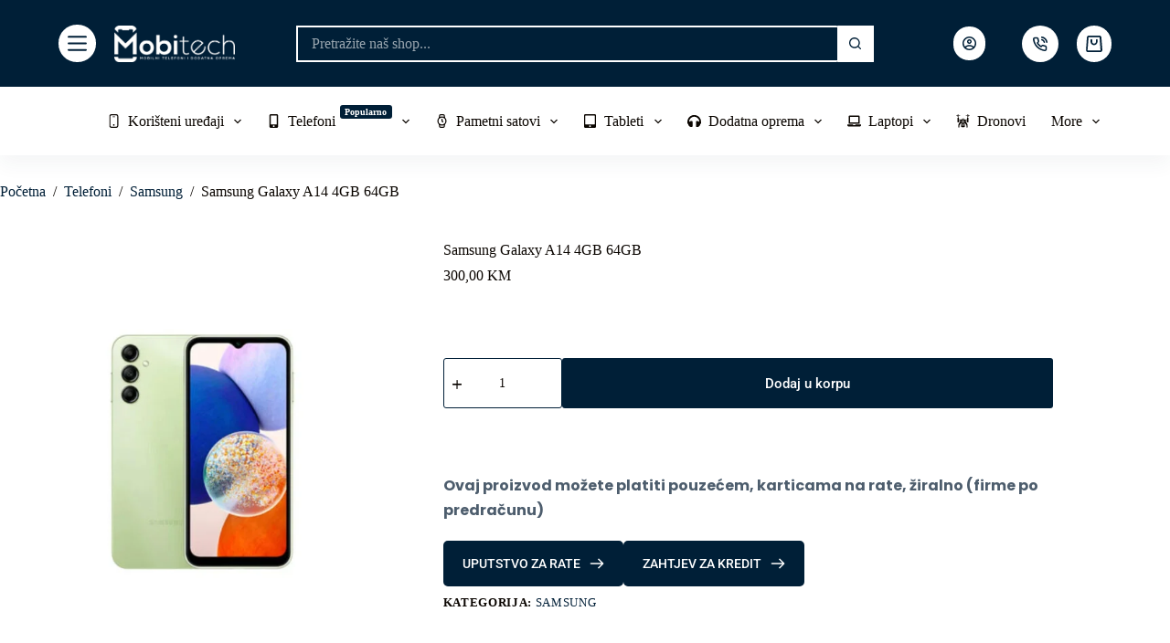

--- FILE ---
content_type: text/html; charset=UTF-8
request_url: https://mobitech.ba/prodavnica/telefoni/samsung/samsung-galaxy-a14-4gb-64gb/
body_size: 55700
content:
<!doctype html>
<html lang="bs-BA">
<head>
	
	<meta charset="UTF-8">
	<meta name="viewport" content="width=device-width, initial-scale=1, maximum-scale=5, viewport-fit=cover">
	<link rel="profile" href="https://gmpg.org/xfn/11">

	<meta name='robots' content='index, follow, max-image-preview:large, max-snippet:-1, max-video-preview:-1' />

	<!-- This site is optimized with the Yoast SEO plugin v25.3.1 - https://yoast.com/wordpress/plugins/seo/ -->
	<title>Samsung Galaxy A14 4GB 64GB - Mobitech</title>
	<meta name="description" content="Veličina ekrana: 6.6&quot;Procesor: Octa-core (2x2.2 GHz Cortex-A76 &amp; 6x2.0 GHz Cortex-A55)RAM: 4GBInterna memorija: 64GB Kamera: 50 MPBaterija: 5000 mAh" />
	<link rel="canonical" href="https://mobitech.ba/prodavnica/telefoni/samsung/samsung-galaxy-a14-4gb-64gb/" />
	<meta property="og:locale" content="bs_BA" />
	<meta property="og:type" content="article" />
	<meta property="og:title" content="Samsung Galaxy A14 4GB 64GB - Mobitech" />
	<meta property="og:description" content="Veličina ekrana: 6.6&quot;Procesor: Octa-core (2x2.2 GHz Cortex-A76 &amp; 6x2.0 GHz Cortex-A55)RAM: 4GBInterna memorija: 64GB Kamera: 50 MPBaterija: 5000 mAh" />
	<meta property="og:url" content="https://mobitech.ba/prodavnica/telefoni/samsung/samsung-galaxy-a14-4gb-64gb/" />
	<meta property="og:site_name" content="Mobitech" />
	<meta property="article:publisher" content="https://www.facebook.com/mobilnitelefoni.banjaluka.3" />
	<meta property="article:modified_time" content="2024-07-17T21:37:03+00:00" />
	<meta property="og:image" content="https://mobitech.ba/wp-content/uploads/2023/04/Samsung-Galaxy-A14-mobitech-banjaluka.jpg" />
	<meta property="og:image:width" content="1080" />
	<meta property="og:image:height" content="1080" />
	<meta property="og:image:type" content="image/jpeg" />
	<meta name="twitter:card" content="summary_large_image" />
	<meta name="twitter:label1" content="Est. reading time" />
	<meta name="twitter:data1" content="1 minute" />
	<script type="application/ld+json" class="yoast-schema-graph">{"@context":"https://schema.org","@graph":[{"@type":"WebPage","@id":"https://mobitech.ba/prodavnica/telefoni/samsung/samsung-galaxy-a14-4gb-64gb/","url":"https://mobitech.ba/prodavnica/telefoni/samsung/samsung-galaxy-a14-4gb-64gb/","name":"Samsung Galaxy A14 4GB 64GB - Mobitech","isPartOf":{"@id":"https://mobitech.ba/#website"},"primaryImageOfPage":{"@id":"https://mobitech.ba/prodavnica/telefoni/samsung/samsung-galaxy-a14-4gb-64gb/#primaryimage"},"image":{"@id":"https://mobitech.ba/prodavnica/telefoni/samsung/samsung-galaxy-a14-4gb-64gb/#primaryimage"},"thumbnailUrl":"https://mobitech.ba/wp-content/uploads/2023/04/Samsung-Galaxy-A14-mobitech-banjaluka.jpg","datePublished":"2023-04-12T21:03:43+00:00","dateModified":"2024-07-17T21:37:03+00:00","description":"Veličina ekrana: 6.6\"Procesor: Octa-core (2x2.2 GHz Cortex-A76 & 6x2.0 GHz Cortex-A55)RAM: 4GBInterna memorija: 64GB Kamera: 50 MPBaterija: 5000 mAh","breadcrumb":{"@id":"https://mobitech.ba/prodavnica/telefoni/samsung/samsung-galaxy-a14-4gb-64gb/#breadcrumb"},"inLanguage":"bs-BA","potentialAction":[{"@type":"ReadAction","target":["https://mobitech.ba/prodavnica/telefoni/samsung/samsung-galaxy-a14-4gb-64gb/"]}]},{"@type":"ImageObject","inLanguage":"bs-BA","@id":"https://mobitech.ba/prodavnica/telefoni/samsung/samsung-galaxy-a14-4gb-64gb/#primaryimage","url":"https://mobitech.ba/wp-content/uploads/2023/04/Samsung-Galaxy-A14-mobitech-banjaluka.jpg","contentUrl":"https://mobitech.ba/wp-content/uploads/2023/04/Samsung-Galaxy-A14-mobitech-banjaluka.jpg","width":1080,"height":1080},{"@type":"BreadcrumbList","@id":"https://mobitech.ba/prodavnica/telefoni/samsung/samsung-galaxy-a14-4gb-64gb/#breadcrumb","itemListElement":[{"@type":"ListItem","position":1,"name":"Početna","item":"https://mobitech.ba/"},{"@type":"ListItem","position":2,"name":"Prodavnica","item":"https://mobitech.ba/prodavnica/"},{"@type":"ListItem","position":3,"name":"Samsung Galaxy A14 4GB 64GB"}]},{"@type":"WebSite","@id":"https://mobitech.ba/#website","url":"https://mobitech.ba/","name":"Mobitech","description":"Mobilni telefoni","publisher":{"@id":"https://mobitech.ba/#organization"},"potentialAction":[{"@type":"SearchAction","target":{"@type":"EntryPoint","urlTemplate":"https://mobitech.ba/?s={search_term_string}"},"query-input":{"@type":"PropertyValueSpecification","valueRequired":true,"valueName":"search_term_string"}}],"inLanguage":"bs-BA"},{"@type":"Organization","@id":"https://mobitech.ba/#organization","name":"Mobitech","url":"https://mobitech.ba/","logo":{"@type":"ImageObject","inLanguage":"bs-BA","@id":"https://mobitech.ba/#/schema/logo/image/","url":"https://mobitech.ba/wp-content/uploads/2022/04/mobitech-ikonica.png","contentUrl":"https://mobitech.ba/wp-content/uploads/2022/04/mobitech-ikonica.png","width":512,"height":512,"caption":"Mobitech"},"image":{"@id":"https://mobitech.ba/#/schema/logo/image/"},"sameAs":["https://www.facebook.com/mobilnitelefoni.banjaluka.3","https://instagram.com/mobitech__shop?igshid=YmMyMTA2M2Y"]}]}</script>
	<!-- / Yoast SEO plugin. -->


<link rel='dns-prefetch' href='//www.googletagmanager.com' />
<link rel='dns-prefetch' href='//fonts.googleapis.com' />
<link rel='dns-prefetch' href='//fonts.bunny.net' />
<link rel="alternate" type="application/rss+xml" title="Mobitech &raquo; Feed" href="https://mobitech.ba/feed/" />
<link rel="alternate" type="application/rss+xml" title="Mobitech &raquo; Comments Feed" href="https://mobitech.ba/comments/feed/" />
<link rel='stylesheet' id='wp-block-library-css' href='https://mobitech.ba/wp-includes/css/dist/block-library/style.min.css?ver=6.6.4' media='all' />
<style id='global-styles-inline-css'>
:root{--wp--preset--aspect-ratio--square: 1;--wp--preset--aspect-ratio--4-3: 4/3;--wp--preset--aspect-ratio--3-4: 3/4;--wp--preset--aspect-ratio--3-2: 3/2;--wp--preset--aspect-ratio--2-3: 2/3;--wp--preset--aspect-ratio--16-9: 16/9;--wp--preset--aspect-ratio--9-16: 9/16;--wp--preset--color--black: #000000;--wp--preset--color--cyan-bluish-gray: #abb8c3;--wp--preset--color--white: #ffffff;--wp--preset--color--pale-pink: #f78da7;--wp--preset--color--vivid-red: #cf2e2e;--wp--preset--color--luminous-vivid-orange: #ff6900;--wp--preset--color--luminous-vivid-amber: #fcb900;--wp--preset--color--light-green-cyan: #7bdcb5;--wp--preset--color--vivid-green-cyan: #00d084;--wp--preset--color--pale-cyan-blue: #8ed1fc;--wp--preset--color--vivid-cyan-blue: #0693e3;--wp--preset--color--vivid-purple: #9b51e0;--wp--preset--color--palette-color-1: var(--theme-palette-color-1, #001f37);--wp--preset--color--palette-color-2: var(--theme-palette-color-2, #001f37);--wp--preset--color--palette-color-3: var(--theme-palette-color-3, #0a0500);--wp--preset--color--palette-color-4: var(--theme-palette-color-4, #0a0500);--wp--preset--color--palette-color-5: var(--theme-palette-color-5, #ffffff);--wp--preset--color--palette-color-6: var(--theme-palette-color-6, #ffffff);--wp--preset--color--palette-color-7: var(--theme-palette-color-7, #ffffff);--wp--preset--color--palette-color-8: var(--theme-palette-color-8, #ffffff);--wp--preset--gradient--vivid-cyan-blue-to-vivid-purple: linear-gradient(135deg,rgba(6,147,227,1) 0%,rgb(155,81,224) 100%);--wp--preset--gradient--light-green-cyan-to-vivid-green-cyan: linear-gradient(135deg,rgb(122,220,180) 0%,rgb(0,208,130) 100%);--wp--preset--gradient--luminous-vivid-amber-to-luminous-vivid-orange: linear-gradient(135deg,rgba(252,185,0,1) 0%,rgba(255,105,0,1) 100%);--wp--preset--gradient--luminous-vivid-orange-to-vivid-red: linear-gradient(135deg,rgba(255,105,0,1) 0%,rgb(207,46,46) 100%);--wp--preset--gradient--very-light-gray-to-cyan-bluish-gray: linear-gradient(135deg,rgb(238,238,238) 0%,rgb(169,184,195) 100%);--wp--preset--gradient--cool-to-warm-spectrum: linear-gradient(135deg,rgb(74,234,220) 0%,rgb(151,120,209) 20%,rgb(207,42,186) 40%,rgb(238,44,130) 60%,rgb(251,105,98) 80%,rgb(254,248,76) 100%);--wp--preset--gradient--blush-light-purple: linear-gradient(135deg,rgb(255,206,236) 0%,rgb(152,150,240) 100%);--wp--preset--gradient--blush-bordeaux: linear-gradient(135deg,rgb(254,205,165) 0%,rgb(254,45,45) 50%,rgb(107,0,62) 100%);--wp--preset--gradient--luminous-dusk: linear-gradient(135deg,rgb(255,203,112) 0%,rgb(199,81,192) 50%,rgb(65,88,208) 100%);--wp--preset--gradient--pale-ocean: linear-gradient(135deg,rgb(255,245,203) 0%,rgb(182,227,212) 50%,rgb(51,167,181) 100%);--wp--preset--gradient--electric-grass: linear-gradient(135deg,rgb(202,248,128) 0%,rgb(113,206,126) 100%);--wp--preset--gradient--midnight: linear-gradient(135deg,rgb(2,3,129) 0%,rgb(40,116,252) 100%);--wp--preset--gradient--juicy-peach: linear-gradient(to right, #ffecd2 0%, #fcb69f 100%);--wp--preset--gradient--young-passion: linear-gradient(to right, #ff8177 0%, #ff867a 0%, #ff8c7f 21%, #f99185 52%, #cf556c 78%, #b12a5b 100%);--wp--preset--gradient--true-sunset: linear-gradient(to right, #fa709a 0%, #fee140 100%);--wp--preset--gradient--morpheus-den: linear-gradient(to top, #30cfd0 0%, #330867 100%);--wp--preset--gradient--plum-plate: linear-gradient(135deg, #667eea 0%, #764ba2 100%);--wp--preset--gradient--aqua-splash: linear-gradient(15deg, #13547a 0%, #80d0c7 100%);--wp--preset--gradient--love-kiss: linear-gradient(to top, #ff0844 0%, #ffb199 100%);--wp--preset--gradient--new-retrowave: linear-gradient(to top, #3b41c5 0%, #a981bb 49%, #ffc8a9 100%);--wp--preset--gradient--plum-bath: linear-gradient(to top, #cc208e 0%, #6713d2 100%);--wp--preset--gradient--high-flight: linear-gradient(to right, #0acffe 0%, #495aff 100%);--wp--preset--gradient--teen-party: linear-gradient(-225deg, #FF057C 0%, #8D0B93 50%, #321575 100%);--wp--preset--gradient--fabled-sunset: linear-gradient(-225deg, #231557 0%, #44107A 29%, #FF1361 67%, #FFF800 100%);--wp--preset--gradient--arielle-smile: radial-gradient(circle 248px at center, #16d9e3 0%, #30c7ec 47%, #46aef7 100%);--wp--preset--gradient--itmeo-branding: linear-gradient(180deg, #2af598 0%, #009efd 100%);--wp--preset--gradient--deep-blue: linear-gradient(to right, #6a11cb 0%, #2575fc 100%);--wp--preset--gradient--strong-bliss: linear-gradient(to right, #f78ca0 0%, #f9748f 19%, #fd868c 60%, #fe9a8b 100%);--wp--preset--gradient--sweet-period: linear-gradient(to top, #3f51b1 0%, #5a55ae 13%, #7b5fac 25%, #8f6aae 38%, #a86aa4 50%, #cc6b8e 62%, #f18271 75%, #f3a469 87%, #f7c978 100%);--wp--preset--gradient--purple-division: linear-gradient(to top, #7028e4 0%, #e5b2ca 100%);--wp--preset--gradient--cold-evening: linear-gradient(to top, #0c3483 0%, #a2b6df 100%, #6b8cce 100%, #a2b6df 100%);--wp--preset--gradient--mountain-rock: linear-gradient(to right, #868f96 0%, #596164 100%);--wp--preset--gradient--desert-hump: linear-gradient(to top, #c79081 0%, #dfa579 100%);--wp--preset--gradient--ethernal-constance: linear-gradient(to top, #09203f 0%, #537895 100%);--wp--preset--gradient--happy-memories: linear-gradient(-60deg, #ff5858 0%, #f09819 100%);--wp--preset--gradient--grown-early: linear-gradient(to top, #0ba360 0%, #3cba92 100%);--wp--preset--gradient--morning-salad: linear-gradient(-225deg, #B7F8DB 0%, #50A7C2 100%);--wp--preset--gradient--night-call: linear-gradient(-225deg, #AC32E4 0%, #7918F2 48%, #4801FF 100%);--wp--preset--gradient--mind-crawl: linear-gradient(-225deg, #473B7B 0%, #3584A7 51%, #30D2BE 100%);--wp--preset--gradient--angel-care: linear-gradient(-225deg, #FFE29F 0%, #FFA99F 48%, #FF719A 100%);--wp--preset--gradient--juicy-cake: linear-gradient(to top, #e14fad 0%, #f9d423 100%);--wp--preset--gradient--rich-metal: linear-gradient(to right, #d7d2cc 0%, #304352 100%);--wp--preset--gradient--mole-hall: linear-gradient(-20deg, #616161 0%, #9bc5c3 100%);--wp--preset--gradient--cloudy-knoxville: linear-gradient(120deg, #fdfbfb 0%, #ebedee 100%);--wp--preset--gradient--soft-grass: linear-gradient(to top, #c1dfc4 0%, #deecdd 100%);--wp--preset--gradient--saint-petersburg: linear-gradient(135deg, #f5f7fa 0%, #c3cfe2 100%);--wp--preset--gradient--everlasting-sky: linear-gradient(135deg, #fdfcfb 0%, #e2d1c3 100%);--wp--preset--gradient--kind-steel: linear-gradient(-20deg, #e9defa 0%, #fbfcdb 100%);--wp--preset--gradient--over-sun: linear-gradient(60deg, #abecd6 0%, #fbed96 100%);--wp--preset--gradient--premium-white: linear-gradient(to top, #d5d4d0 0%, #d5d4d0 1%, #eeeeec 31%, #efeeec 75%, #e9e9e7 100%);--wp--preset--gradient--clean-mirror: linear-gradient(45deg, #93a5cf 0%, #e4efe9 100%);--wp--preset--gradient--wild-apple: linear-gradient(to top, #d299c2 0%, #fef9d7 100%);--wp--preset--gradient--snow-again: linear-gradient(to top, #e6e9f0 0%, #eef1f5 100%);--wp--preset--gradient--confident-cloud: linear-gradient(to top, #dad4ec 0%, #dad4ec 1%, #f3e7e9 100%);--wp--preset--gradient--glass-water: linear-gradient(to top, #dfe9f3 0%, white 100%);--wp--preset--gradient--perfect-white: linear-gradient(-225deg, #E3FDF5 0%, #FFE6FA 100%);--wp--preset--font-size--small: 13px;--wp--preset--font-size--medium: 20px;--wp--preset--font-size--large: clamp(22px, 1.375rem + ((1vw - 3.2px) * 0.625), 30px);--wp--preset--font-size--x-large: clamp(30px, 1.875rem + ((1vw - 3.2px) * 1.563), 50px);--wp--preset--font-size--xx-large: clamp(45px, 2.813rem + ((1vw - 3.2px) * 2.734), 80px);--wp--preset--font-family--inter: "Inter", sans-serif;--wp--preset--font-family--cardo: Cardo;--wp--preset--spacing--20: 0.44rem;--wp--preset--spacing--30: 0.67rem;--wp--preset--spacing--40: 1rem;--wp--preset--spacing--50: 1.5rem;--wp--preset--spacing--60: 2.25rem;--wp--preset--spacing--70: 3.38rem;--wp--preset--spacing--80: 5.06rem;--wp--preset--shadow--natural: 6px 6px 9px rgba(0, 0, 0, 0.2);--wp--preset--shadow--deep: 12px 12px 50px rgba(0, 0, 0, 0.4);--wp--preset--shadow--sharp: 6px 6px 0px rgba(0, 0, 0, 0.2);--wp--preset--shadow--outlined: 6px 6px 0px -3px rgba(255, 255, 255, 1), 6px 6px rgba(0, 0, 0, 1);--wp--preset--shadow--crisp: 6px 6px 0px rgba(0, 0, 0, 1);}:root { --wp--style--global--content-size: var(--theme-block-max-width);--wp--style--global--wide-size: var(--theme-block-wide-max-width); }:where(body) { margin: 0; }.wp-site-blocks > .alignleft { float: left; margin-right: 2em; }.wp-site-blocks > .alignright { float: right; margin-left: 2em; }.wp-site-blocks > .aligncenter { justify-content: center; margin-left: auto; margin-right: auto; }:where(.wp-site-blocks) > * { margin-block-start: var(--theme-content-spacing); margin-block-end: 0; }:where(.wp-site-blocks) > :first-child { margin-block-start: 0; }:where(.wp-site-blocks) > :last-child { margin-block-end: 0; }:root { --wp--style--block-gap: var(--theme-content-spacing); }:root :where(.is-layout-flow) > :first-child{margin-block-start: 0;}:root :where(.is-layout-flow) > :last-child{margin-block-end: 0;}:root :where(.is-layout-flow) > *{margin-block-start: var(--theme-content-spacing);margin-block-end: 0;}:root :where(.is-layout-constrained) > :first-child{margin-block-start: 0;}:root :where(.is-layout-constrained) > :last-child{margin-block-end: 0;}:root :where(.is-layout-constrained) > *{margin-block-start: var(--theme-content-spacing);margin-block-end: 0;}:root :where(.is-layout-flex){gap: var(--theme-content-spacing);}:root :where(.is-layout-grid){gap: var(--theme-content-spacing);}.is-layout-flow > .alignleft{float: left;margin-inline-start: 0;margin-inline-end: 2em;}.is-layout-flow > .alignright{float: right;margin-inline-start: 2em;margin-inline-end: 0;}.is-layout-flow > .aligncenter{margin-left: auto !important;margin-right: auto !important;}.is-layout-constrained > .alignleft{float: left;margin-inline-start: 0;margin-inline-end: 2em;}.is-layout-constrained > .alignright{float: right;margin-inline-start: 2em;margin-inline-end: 0;}.is-layout-constrained > .aligncenter{margin-left: auto !important;margin-right: auto !important;}.is-layout-constrained > :where(:not(.alignleft):not(.alignright):not(.alignfull)){max-width: var(--wp--style--global--content-size);margin-left: auto !important;margin-right: auto !important;}.is-layout-constrained > .alignwide{max-width: var(--wp--style--global--wide-size);}body .is-layout-flex{display: flex;}.is-layout-flex{flex-wrap: wrap;align-items: center;}.is-layout-flex > :is(*, div){margin: 0;}body .is-layout-grid{display: grid;}.is-layout-grid > :is(*, div){margin: 0;}body{padding-top: 0px;padding-right: 0px;padding-bottom: 0px;padding-left: 0px;}.has-black-color{color: var(--wp--preset--color--black) !important;}.has-cyan-bluish-gray-color{color: var(--wp--preset--color--cyan-bluish-gray) !important;}.has-white-color{color: var(--wp--preset--color--white) !important;}.has-pale-pink-color{color: var(--wp--preset--color--pale-pink) !important;}.has-vivid-red-color{color: var(--wp--preset--color--vivid-red) !important;}.has-luminous-vivid-orange-color{color: var(--wp--preset--color--luminous-vivid-orange) !important;}.has-luminous-vivid-amber-color{color: var(--wp--preset--color--luminous-vivid-amber) !important;}.has-light-green-cyan-color{color: var(--wp--preset--color--light-green-cyan) !important;}.has-vivid-green-cyan-color{color: var(--wp--preset--color--vivid-green-cyan) !important;}.has-pale-cyan-blue-color{color: var(--wp--preset--color--pale-cyan-blue) !important;}.has-vivid-cyan-blue-color{color: var(--wp--preset--color--vivid-cyan-blue) !important;}.has-vivid-purple-color{color: var(--wp--preset--color--vivid-purple) !important;}.has-palette-color-1-color{color: var(--wp--preset--color--palette-color-1) !important;}.has-palette-color-2-color{color: var(--wp--preset--color--palette-color-2) !important;}.has-palette-color-3-color{color: var(--wp--preset--color--palette-color-3) !important;}.has-palette-color-4-color{color: var(--wp--preset--color--palette-color-4) !important;}.has-palette-color-5-color{color: var(--wp--preset--color--palette-color-5) !important;}.has-palette-color-6-color{color: var(--wp--preset--color--palette-color-6) !important;}.has-palette-color-7-color{color: var(--wp--preset--color--palette-color-7) !important;}.has-palette-color-8-color{color: var(--wp--preset--color--palette-color-8) !important;}.has-black-background-color{background-color: var(--wp--preset--color--black) !important;}.has-cyan-bluish-gray-background-color{background-color: var(--wp--preset--color--cyan-bluish-gray) !important;}.has-white-background-color{background-color: var(--wp--preset--color--white) !important;}.has-pale-pink-background-color{background-color: var(--wp--preset--color--pale-pink) !important;}.has-vivid-red-background-color{background-color: var(--wp--preset--color--vivid-red) !important;}.has-luminous-vivid-orange-background-color{background-color: var(--wp--preset--color--luminous-vivid-orange) !important;}.has-luminous-vivid-amber-background-color{background-color: var(--wp--preset--color--luminous-vivid-amber) !important;}.has-light-green-cyan-background-color{background-color: var(--wp--preset--color--light-green-cyan) !important;}.has-vivid-green-cyan-background-color{background-color: var(--wp--preset--color--vivid-green-cyan) !important;}.has-pale-cyan-blue-background-color{background-color: var(--wp--preset--color--pale-cyan-blue) !important;}.has-vivid-cyan-blue-background-color{background-color: var(--wp--preset--color--vivid-cyan-blue) !important;}.has-vivid-purple-background-color{background-color: var(--wp--preset--color--vivid-purple) !important;}.has-palette-color-1-background-color{background-color: var(--wp--preset--color--palette-color-1) !important;}.has-palette-color-2-background-color{background-color: var(--wp--preset--color--palette-color-2) !important;}.has-palette-color-3-background-color{background-color: var(--wp--preset--color--palette-color-3) !important;}.has-palette-color-4-background-color{background-color: var(--wp--preset--color--palette-color-4) !important;}.has-palette-color-5-background-color{background-color: var(--wp--preset--color--palette-color-5) !important;}.has-palette-color-6-background-color{background-color: var(--wp--preset--color--palette-color-6) !important;}.has-palette-color-7-background-color{background-color: var(--wp--preset--color--palette-color-7) !important;}.has-palette-color-8-background-color{background-color: var(--wp--preset--color--palette-color-8) !important;}.has-black-border-color{border-color: var(--wp--preset--color--black) !important;}.has-cyan-bluish-gray-border-color{border-color: var(--wp--preset--color--cyan-bluish-gray) !important;}.has-white-border-color{border-color: var(--wp--preset--color--white) !important;}.has-pale-pink-border-color{border-color: var(--wp--preset--color--pale-pink) !important;}.has-vivid-red-border-color{border-color: var(--wp--preset--color--vivid-red) !important;}.has-luminous-vivid-orange-border-color{border-color: var(--wp--preset--color--luminous-vivid-orange) !important;}.has-luminous-vivid-amber-border-color{border-color: var(--wp--preset--color--luminous-vivid-amber) !important;}.has-light-green-cyan-border-color{border-color: var(--wp--preset--color--light-green-cyan) !important;}.has-vivid-green-cyan-border-color{border-color: var(--wp--preset--color--vivid-green-cyan) !important;}.has-pale-cyan-blue-border-color{border-color: var(--wp--preset--color--pale-cyan-blue) !important;}.has-vivid-cyan-blue-border-color{border-color: var(--wp--preset--color--vivid-cyan-blue) !important;}.has-vivid-purple-border-color{border-color: var(--wp--preset--color--vivid-purple) !important;}.has-palette-color-1-border-color{border-color: var(--wp--preset--color--palette-color-1) !important;}.has-palette-color-2-border-color{border-color: var(--wp--preset--color--palette-color-2) !important;}.has-palette-color-3-border-color{border-color: var(--wp--preset--color--palette-color-3) !important;}.has-palette-color-4-border-color{border-color: var(--wp--preset--color--palette-color-4) !important;}.has-palette-color-5-border-color{border-color: var(--wp--preset--color--palette-color-5) !important;}.has-palette-color-6-border-color{border-color: var(--wp--preset--color--palette-color-6) !important;}.has-palette-color-7-border-color{border-color: var(--wp--preset--color--palette-color-7) !important;}.has-palette-color-8-border-color{border-color: var(--wp--preset--color--palette-color-8) !important;}.has-vivid-cyan-blue-to-vivid-purple-gradient-background{background: var(--wp--preset--gradient--vivid-cyan-blue-to-vivid-purple) !important;}.has-light-green-cyan-to-vivid-green-cyan-gradient-background{background: var(--wp--preset--gradient--light-green-cyan-to-vivid-green-cyan) !important;}.has-luminous-vivid-amber-to-luminous-vivid-orange-gradient-background{background: var(--wp--preset--gradient--luminous-vivid-amber-to-luminous-vivid-orange) !important;}.has-luminous-vivid-orange-to-vivid-red-gradient-background{background: var(--wp--preset--gradient--luminous-vivid-orange-to-vivid-red) !important;}.has-very-light-gray-to-cyan-bluish-gray-gradient-background{background: var(--wp--preset--gradient--very-light-gray-to-cyan-bluish-gray) !important;}.has-cool-to-warm-spectrum-gradient-background{background: var(--wp--preset--gradient--cool-to-warm-spectrum) !important;}.has-blush-light-purple-gradient-background{background: var(--wp--preset--gradient--blush-light-purple) !important;}.has-blush-bordeaux-gradient-background{background: var(--wp--preset--gradient--blush-bordeaux) !important;}.has-luminous-dusk-gradient-background{background: var(--wp--preset--gradient--luminous-dusk) !important;}.has-pale-ocean-gradient-background{background: var(--wp--preset--gradient--pale-ocean) !important;}.has-electric-grass-gradient-background{background: var(--wp--preset--gradient--electric-grass) !important;}.has-midnight-gradient-background{background: var(--wp--preset--gradient--midnight) !important;}.has-juicy-peach-gradient-background{background: var(--wp--preset--gradient--juicy-peach) !important;}.has-young-passion-gradient-background{background: var(--wp--preset--gradient--young-passion) !important;}.has-true-sunset-gradient-background{background: var(--wp--preset--gradient--true-sunset) !important;}.has-morpheus-den-gradient-background{background: var(--wp--preset--gradient--morpheus-den) !important;}.has-plum-plate-gradient-background{background: var(--wp--preset--gradient--plum-plate) !important;}.has-aqua-splash-gradient-background{background: var(--wp--preset--gradient--aqua-splash) !important;}.has-love-kiss-gradient-background{background: var(--wp--preset--gradient--love-kiss) !important;}.has-new-retrowave-gradient-background{background: var(--wp--preset--gradient--new-retrowave) !important;}.has-plum-bath-gradient-background{background: var(--wp--preset--gradient--plum-bath) !important;}.has-high-flight-gradient-background{background: var(--wp--preset--gradient--high-flight) !important;}.has-teen-party-gradient-background{background: var(--wp--preset--gradient--teen-party) !important;}.has-fabled-sunset-gradient-background{background: var(--wp--preset--gradient--fabled-sunset) !important;}.has-arielle-smile-gradient-background{background: var(--wp--preset--gradient--arielle-smile) !important;}.has-itmeo-branding-gradient-background{background: var(--wp--preset--gradient--itmeo-branding) !important;}.has-deep-blue-gradient-background{background: var(--wp--preset--gradient--deep-blue) !important;}.has-strong-bliss-gradient-background{background: var(--wp--preset--gradient--strong-bliss) !important;}.has-sweet-period-gradient-background{background: var(--wp--preset--gradient--sweet-period) !important;}.has-purple-division-gradient-background{background: var(--wp--preset--gradient--purple-division) !important;}.has-cold-evening-gradient-background{background: var(--wp--preset--gradient--cold-evening) !important;}.has-mountain-rock-gradient-background{background: var(--wp--preset--gradient--mountain-rock) !important;}.has-desert-hump-gradient-background{background: var(--wp--preset--gradient--desert-hump) !important;}.has-ethernal-constance-gradient-background{background: var(--wp--preset--gradient--ethernal-constance) !important;}.has-happy-memories-gradient-background{background: var(--wp--preset--gradient--happy-memories) !important;}.has-grown-early-gradient-background{background: var(--wp--preset--gradient--grown-early) !important;}.has-morning-salad-gradient-background{background: var(--wp--preset--gradient--morning-salad) !important;}.has-night-call-gradient-background{background: var(--wp--preset--gradient--night-call) !important;}.has-mind-crawl-gradient-background{background: var(--wp--preset--gradient--mind-crawl) !important;}.has-angel-care-gradient-background{background: var(--wp--preset--gradient--angel-care) !important;}.has-juicy-cake-gradient-background{background: var(--wp--preset--gradient--juicy-cake) !important;}.has-rich-metal-gradient-background{background: var(--wp--preset--gradient--rich-metal) !important;}.has-mole-hall-gradient-background{background: var(--wp--preset--gradient--mole-hall) !important;}.has-cloudy-knoxville-gradient-background{background: var(--wp--preset--gradient--cloudy-knoxville) !important;}.has-soft-grass-gradient-background{background: var(--wp--preset--gradient--soft-grass) !important;}.has-saint-petersburg-gradient-background{background: var(--wp--preset--gradient--saint-petersburg) !important;}.has-everlasting-sky-gradient-background{background: var(--wp--preset--gradient--everlasting-sky) !important;}.has-kind-steel-gradient-background{background: var(--wp--preset--gradient--kind-steel) !important;}.has-over-sun-gradient-background{background: var(--wp--preset--gradient--over-sun) !important;}.has-premium-white-gradient-background{background: var(--wp--preset--gradient--premium-white) !important;}.has-clean-mirror-gradient-background{background: var(--wp--preset--gradient--clean-mirror) !important;}.has-wild-apple-gradient-background{background: var(--wp--preset--gradient--wild-apple) !important;}.has-snow-again-gradient-background{background: var(--wp--preset--gradient--snow-again) !important;}.has-confident-cloud-gradient-background{background: var(--wp--preset--gradient--confident-cloud) !important;}.has-glass-water-gradient-background{background: var(--wp--preset--gradient--glass-water) !important;}.has-perfect-white-gradient-background{background: var(--wp--preset--gradient--perfect-white) !important;}.has-small-font-size{font-size: var(--wp--preset--font-size--small) !important;}.has-medium-font-size{font-size: var(--wp--preset--font-size--medium) !important;}.has-large-font-size{font-size: var(--wp--preset--font-size--large) !important;}.has-x-large-font-size{font-size: var(--wp--preset--font-size--x-large) !important;}.has-xx-large-font-size{font-size: var(--wp--preset--font-size--xx-large) !important;}.has-inter-font-family{font-family: var(--wp--preset--font-family--inter) !important;}.has-cardo-font-family{font-family: var(--wp--preset--font-family--cardo) !important;}
:root :where(.wp-block-pullquote){font-size: clamp(0.984em, 0.984rem + ((1vw - 0.2em) * 0.645), 1.5em);line-height: 1.6;}
</style>
<link rel='stylesheet' id='photoswipe-css' href='https://mobitech.ba/wp-content/plugins/woocommerce/assets/css/photoswipe/photoswipe.min.css?ver=9.2.2' media='all' />
<link rel='stylesheet' id='photoswipe-default-skin-css' href='https://mobitech.ba/wp-content/plugins/woocommerce/assets/css/photoswipe/default-skin/default-skin.min.css?ver=9.2.2' media='all' />
<style id='woocommerce-inline-inline-css'>
.woocommerce form .form-row .required { visibility: visible; }
</style>
<link rel='stylesheet' id='parent-style-css' href='https://mobitech.ba/wp-content/themes/blocksy/style.css?ver=6.6.4' media='all' />
<link rel='stylesheet' id='ct-main-styles-css' href='https://mobitech.ba/wp-content/themes/blocksy/static/bundle/main.min.css?ver=2.0.63' media='all' />
<link rel='stylesheet' id='ct-woocommerce-styles-css' href='https://mobitech.ba/wp-content/themes/blocksy/static/bundle/woocommerce.min.css?ver=2.0.63' media='all' />
<link rel='stylesheet' id='blocksy-pro-search-input-styles-css' href='https://mobitech.ba/wp-content/plugins/blocksy-companion-pro/framework/premium/static/bundle/search-input.min.css?ver=2.0.63' media='all' />
<link rel='stylesheet' id='blocksy-ext-woocommerce-extra-styles-css' href='https://mobitech.ba/wp-content/plugins/blocksy-companion-pro/framework/premium/extensions/woocommerce-extra/static/bundle/main.min.css?ver=2.0.63' media='all' />
<link rel='stylesheet' id='blocksy-ext-woocommerce-extra-custom-badges-styles-css' href='https://mobitech.ba/wp-content/plugins/blocksy-companion-pro/framework/premium/extensions/woocommerce-extra/static/bundle/custom-badges.min.css?ver=2.0.63' media='all' />
<link rel='stylesheet' id='blocksy-ext-mega-menu-styles-css' href='https://mobitech.ba/wp-content/plugins/blocksy-companion-pro/framework/premium/extensions/mega-menu/static/bundle/main.min.css?ver=2.0.63' media='all' />
<link rel='stylesheet' id='blocksy-fonts-font-source-google-css' href='https://fonts.googleapis.com/css2?family=Roboto:wght@400;700&#038;family=Poppins:wght@700&#038;display=swap' media='all' />
<link rel='stylesheet' id='ct-page-title-styles-css' href='https://mobitech.ba/wp-content/themes/blocksy/static/bundle/page-title.min.css?ver=2.0.63' media='all' />
<link rel='stylesheet' id='ct-flexy-styles-css' href='https://mobitech.ba/wp-content/themes/blocksy/static/bundle/flexy.min.css?ver=2.0.63' media='all' />
<link rel='stylesheet' id='ct-brizy-styles-css' href='https://mobitech.ba/wp-content/themes/blocksy/static/bundle/brizy.min.css?ver=2.0.63' media='all' />
<link rel='stylesheet' id='blocksy-companion-header-account-styles-css' href='https://mobitech.ba/wp-content/plugins/blocksy-companion-pro/static/bundle/header-account.min.css?ver=2.0.63' media='all' />
<link rel='stylesheet' id='brizy-asset-google-10-css'  class="brz-link brz-link-google" type="text/css" href='https://fonts.bunny.net/css?family=Poppins%3A100%2C100italic%2C200%2C200italic%2C300%2C300italic%2Cregular%2Citalic%2C500%2C500italic%2C600%2C600italic%2C700%2C700italic%2C800%2C800italic%2C900%2C900italic%7CLato%3A100%2C100italic%2C300%2C300italic%2Cregular%2Citalic%2C700%2C700italic%2C900%2C900italic%7CRoboto%3A100%2C100italic%2C300%2C300italic%2Cregular%2Citalic%2C500%2C500italic%2C700%2C700italic%2C900%2C900italic&#038;subset=arabic%2Cbengali%2Ccyrillic%2Ccyrillic-ext%2Cdevanagari%2Cgreek%2Cgreek-ext%2Cgujarati%2Chebrew%2Ckhmer%2Ckorean%2Clatin-ext%2Ctamil%2Ctelugu%2Cthai%2Cvietnamese&#038;display=swap&#038;ver=292-wp' media='all' />
<link rel='stylesheet' id='brizy-asset-main-30-css'  class="brz-link brz-link-preview-pro" href='https://mobitech.ba/wp-content/plugins/brizy-pro/public/editor-build/prod/css/preview.pro.min.css?ver=166-wp' media='all' />
<style id='inline-handle-brizy-asset--2018976516-50-inline-css'>
.brz .brz-css-eLcSY{z-index: auto;margin:0;}.brz .brz-css-eLcSY.brz-section .brz-section__content{min-height: auto;display:flex;}.brz .brz-css-eLcSY .brz-container{justify-content:center;}.brz .brz-css-eLcSY > .slick-slider > .brz-slick-slider__dots{color:rgba(0, 0, 0, 1);}.brz .brz-css-eLcSY > .slick-slider > .brz-slick-slider__arrow{color:rgba(0, 0, 0, 0.7);}@media(min-width:991px){.brz .brz-css-eLcSY{display:block;}}@media(min-width:991px){.brz .brz-css-eLcSY > .slick-slider > .brz-slick-slider__arrow:hover{color:rgba(0, 0, 0, 1);}}@media(max-width:991px) and (min-width:768px){.brz .brz-css-eLcSY{z-index: auto;margin:0;}.brz .brz-css-eLcSY.brz-section .brz-section__content{min-height: auto;display:flex;}.brz .brz-css-eLcSY .brz-container{justify-content:center;}.brz .brz-css-eLcSY > .slick-slider > .brz-slick-slider__dots{color:rgba(0, 0, 0, 1);}.brz .brz-css-eLcSY > .slick-slider > .brz-slick-slider__arrow{color:rgba(0, 0, 0, 0.7);}}@media(max-width:991px) and (min-width:768px){.brz .brz-css-eLcSY{display:block;}}@media(max-width:767px){.brz .brz-css-eLcSY{z-index: auto;margin:0;}.brz .brz-css-eLcSY.brz-section .brz-section__content{min-height: auto;display:flex;}.brz .brz-css-eLcSY .brz-container{justify-content:center;}.brz .brz-css-eLcSY > .slick-slider > .brz-slick-slider__dots{color:rgba(0, 0, 0, 1);}.brz .brz-css-eLcSY > .slick-slider > .brz-slick-slider__arrow{color:rgba(0, 0, 0, 0.7);}}@media(max-width:767px){.brz .brz-css-eLcSY{display:block;}}
.brz .brz-css-sK2b5{padding:75px 0px 75px 0px;}.brz .brz-css-sK2b5 > .brz-bg{border:0px solid rgba(102, 115, 141, 0);border-radius: 0px;mix-blend-mode:normal;}.brz .brz-css-sK2b5 > .brz-bg > .brz-bg-image{background-image:none;filter:none;display:block;background-size:cover;background-repeat:no-repeat;-webkit-mask-image: none;
                      mask-image: none;}.brz .brz-css-sK2b5 > .brz-bg > .brz-bg-image:after{content: "";background-image:none;}.brz .brz-css-sK2b5 > .brz-bg > .brz-bg-color{background-color:rgba(0, 0, 0, 0);background-image:none;-webkit-mask-image: none;
                      mask-image: none;}.brz .brz-css-sK2b5 > .brz-bg > .brz-bg-map{filter:none;display:none;}.brz .brz-css-sK2b5 > .brz-bg > .brz-bg-video{filter:none;display:none;}.brz .brz-css-sK2b5 > .brz-bg > .brz-bg-shape__top{background-size: 100% 100px; height: 100px;transform: scale(1.02) rotateX(0deg) rotateY(0deg);z-index: auto;}.brz .brz-css-sK2b5 > .brz-bg > .brz-bg-shape__top::after{background-image: none; -webkit-mask-image: none;background-size: 100% 100px; height: 100px;}.brz .brz-css-sK2b5 > .brz-bg > .brz-bg-shape__bottom{background-size: 100% 100px; height: 100px;transform: scale(1.02) rotateX(-180deg) rotateY(-180deg);z-index: auto;}.brz .brz-css-sK2b5 > .brz-bg > .brz-bg-shape__bottom::after{background-image: none; -webkit-mask-image: none;background-size: 100% 100px; height: 100px;}@media(min-width:991px){.brz .brz-css-sK2b5 > .brz-bg{transition-duration:0.50s;transition-property: filter, box-shadow, background, border-radius, border-color;}.brz .brz-css-sK2b5 > .brz-bg > .brz-bg-image{background-attachment:scroll;transition-duration:0.50s;transition-property: filter, box-shadow, background, border-radius, border-color;}.brz .brz-css-sK2b5 > .brz-bg > .brz-bg-color{transition-duration:0.50s;transition-property: filter, box-shadow, background, border-radius, border-color;}.brz .brz-css-sK2b5 > .brz-bg > .brz-bg-map{transition-duration:0.50s;transition-property: filter, box-shadow, background, border-radius, border-color;}.brz .brz-css-sK2b5 > .brz-bg > .brz-bg-video{transition-duration:0.50s;transition-property: filter, box-shadow, background, border-radius, border-color;}}@media(max-width:991px) and (min-width:768px){.brz .brz-css-sK2b5{padding:50px 15px 50px 15px;}.brz .brz-css-sK2b5 > .brz-bg{border:0px solid rgba(102, 115, 141, 0);border-radius: 0px;mix-blend-mode:normal;}.brz .brz-css-sK2b5 > .brz-bg > .brz-bg-image{background-image:none;filter:none;display:block;background-size:cover;background-repeat:no-repeat;-webkit-mask-image: none;
                      mask-image: none;}.brz .brz-css-sK2b5 > .brz-bg > .brz-bg-image:after{content: "";background-image:none;}.brz .brz-css-sK2b5 > .brz-bg > .brz-bg-color{background-color:rgba(0, 0, 0, 0);background-image:none;-webkit-mask-image: none;
                      mask-image: none;}.brz .brz-css-sK2b5 > .brz-bg > .brz-bg-map{filter:none;display:none;}.brz .brz-css-sK2b5 > .brz-bg > .brz-bg-video{filter:none;display:none;}.brz .brz-css-sK2b5 > .brz-bg > .brz-bg-shape__top{background-size: 100% 100px; height: 100px;transform: scale(1.02) rotateX(0deg) rotateY(0deg);z-index: auto;}.brz .brz-css-sK2b5 > .brz-bg > .brz-bg-shape__top::after{background-image: none; -webkit-mask-image: none;background-size: 100% 100px; height: 100px;}.brz .brz-css-sK2b5 > .brz-bg > .brz-bg-shape__bottom{background-size: 100% 100px; height: 100px;transform: scale(1.02) rotateX(-180deg) rotateY(-180deg);z-index: auto;}.brz .brz-css-sK2b5 > .brz-bg > .brz-bg-shape__bottom::after{background-image: none; -webkit-mask-image: none;background-size: 100% 100px; height: 100px;}}@media(max-width:991px) and (min-width:768px){.brz .brz-css-sK2b5 > .brz-bg{transition-duration:0.50s;transition-property: filter, box-shadow, background, border-radius, border-color;}.brz .brz-css-sK2b5 > .brz-bg > .brz-bg-image{transition-duration:0.50s;transition-property: filter, box-shadow, background, border-radius, border-color;}.brz .brz-css-sK2b5 > .brz-bg > .brz-bg-color{transition-duration:0.50s;transition-property: filter, box-shadow, background, border-radius, border-color;}.brz .brz-css-sK2b5 > .brz-bg > .brz-bg-map{transition-duration:0.50s;transition-property: filter, box-shadow, background, border-radius, border-color;}.brz .brz-css-sK2b5 > .brz-bg > .brz-bg-video{transition-duration:0.50s;transition-property: filter, box-shadow, background, border-radius, border-color;}}@media(max-width:767px){.brz .brz-css-sK2b5{padding:25px 15px 25px 15px;}.brz .brz-css-sK2b5 > .brz-bg{border:0px solid rgba(102, 115, 141, 0);border-radius: 0px;mix-blend-mode:normal;}.brz .brz-css-sK2b5 > .brz-bg > .brz-bg-image{background-image:none;filter:none;display:block;background-size:cover;background-repeat:no-repeat;-webkit-mask-image: none;
                      mask-image: none;}.brz .brz-css-sK2b5 > .brz-bg > .brz-bg-image:after{content: "";background-image:none;}.brz .brz-css-sK2b5 > .brz-bg > .brz-bg-color{background-color:rgba(0, 0, 0, 0);background-image:none;-webkit-mask-image: none;
                      mask-image: none;}.brz .brz-css-sK2b5 > .brz-bg > .brz-bg-map{filter:none;display:none;}.brz .brz-css-sK2b5 > .brz-bg > .brz-bg-video{filter:none;display:none;}.brz .brz-css-sK2b5 > .brz-bg > .brz-bg-shape__top{background-size: 100% 100px; height: 100px;transform: scale(1.02) rotateX(0deg) rotateY(0deg);z-index: auto;}.brz .brz-css-sK2b5 > .brz-bg > .brz-bg-shape__top::after{background-image: none; -webkit-mask-image: none;background-size: 100% 100px; height: 100px;}.brz .brz-css-sK2b5 > .brz-bg > .brz-bg-shape__bottom{background-size: 100% 100px; height: 100px;transform: scale(1.02) rotateX(-180deg) rotateY(-180deg);z-index: auto;}.brz .brz-css-sK2b5 > .brz-bg > .brz-bg-shape__bottom::after{background-image: none; -webkit-mask-image: none;background-size: 100% 100px; height: 100px;}}@media(max-width:767px){.brz .brz-css-sK2b5 > .brz-bg{transition-duration:0.50s;transition-property: filter, box-shadow, background, border-radius, border-color;}.brz .brz-css-sK2b5 > .brz-bg > .brz-bg-image{transition-duration:0.50s;transition-property: filter, box-shadow, background, border-radius, border-color;}.brz .brz-css-sK2b5 > .brz-bg > .brz-bg-color{transition-duration:0.50s;transition-property: filter, box-shadow, background, border-radius, border-color;}.brz .brz-css-sK2b5 > .brz-bg > .brz-bg-map{transition-duration:0.50s;transition-property: filter, box-shadow, background, border-radius, border-color;}.brz .brz-css-sK2b5 > .brz-bg > .brz-bg-video{transition-duration:0.50s;transition-property: filter, box-shadow, background, border-radius, border-color;}}
.brz .brz-css-i4pDj{padding:0;}@media(max-width:991px) and (min-width:768px){.brz .brz-css-i4pDj{padding:0px 0px 25px 0px;}}@media(max-width:767px){.brz .brz-css-i4pDj{padding:0px 0px 25px 0px;}}
.brz .brz-css-eJ1at{border:0px solid transparent;}@media(min-width:991px){.brz .brz-css-eJ1at{max-width: calc(1 * var(--brz-section-container-max-width, 1170px));}}@media(max-width:991px) and (min-width:768px){.brz .brz-css-eJ1at{border:0px solid transparent;}}@media(max-width:991px) and (min-width:768px){.brz .brz-css-eJ1at{max-width: 100%;}}@media(max-width:767px){.brz .brz-css-eJ1at{border:0px solid transparent;}}@media(max-width:767px){.brz .brz-css-eJ1at{max-width: 100%;}}
.brz .brz-css-e6CiL{padding:0;margin:10px 0px 10px 0px;justify-content:center;position:relative;}@media(min-width:991px){.brz .brz-css-e6CiL{display:flex;z-index: auto;position:relative;}}@media(max-width:991px) and (min-width:768px){.brz .brz-css-e6CiL{padding:0;margin:10px 0px 10px 0px;justify-content:center;position:relative;}}@media(max-width:991px) and (min-width:768px){.brz .brz-css-e6CiL{display:flex;z-index: auto;position:relative;}}@media(max-width:767px){.brz .brz-css-e6CiL{padding:0;margin:10px 0px 10px 0px;justify-content:center;position:relative;}}@media(max-width:767px){.brz .brz-css-e6CiL{display:flex;z-index: auto;position:relative;}}
.brz .brz-css-tJ8ht{margin:0px 0px 10px 0px;}@media(max-width:991px) and (min-width:768px){.brz .brz-css-tJ8ht{margin:0px 0px 10px 0px;}}@media(max-width:767px){.brz .brz-css-tJ8ht{margin:0px 0px 10px 0px;}}
.brz .brz-css-eSDAp{width:100%;mix-blend-mode:normal;}@media(max-width:991px) and (min-width:768px){.brz .brz-css-eSDAp{width:100%;mix-blend-mode:normal;}}@media(max-width:767px){.brz .brz-css-eSDAp{width:100%;mix-blend-mode:normal;}}
.brz .brz-css-srBTY{margin-top:0px !important;margin-bottom:0px !important;text-align:left!important;font-family:var(--brz-paragraphfontfamily, initial) !important;font-size:var(--brz-paragraphfontsize, initial);line-height:var(--brz-paragraphlineheight, initial);font-weight:var(--brz-paragraphfontweight, initial);letter-spacing:var(--brz-paragraphletterspacing, initial);font-variation-settings:var(--brz-paragraphfontvariation, initial);}@media(max-width:991px) and (min-width:768px){.brz .brz-css-srBTY{margin-top:0px !important;margin-bottom:0px !important;text-align:left!important;font-family:var(--brz-paragraphfontfamily, initial) !important;font-size:var(--brz-paragraphtabletfontsize, initial);line-height:var(--brz-paragraphtabletlineheight, initial);font-weight:var(--brz-paragraphtabletfontweight, initial);letter-spacing:var(--brz-paragraphtabletletterspacing, initial);font-variation-settings:var(--brz-paragraphtabletfontvariation, initial);}}@media(max-width:767px){.brz .brz-css-srBTY{margin-top:0px !important;margin-bottom:0px !important;text-align:left!important;font-family:var(--brz-paragraphfontfamily, initial) !important;font-size:var(--brz-paragraphmobilefontsize, initial);line-height:var(--brz-paragraphmobilelineheight, initial);font-weight:var(--brz-paragraphmobilefontweight, initial);letter-spacing:var(--brz-paragraphmobileletterspacing, initial);font-variation-settings:var(--brz-paragraphmobilefontvariation, initial);}}
.brz .brz-css-gvuJd{z-index: auto;position:relative;margin:10px 0px 10px 0px;}@media(min-width:991px){.brz .brz-css-gvuJd{display:flex;position:relative;}}@media(max-width:991px) and (min-width:768px){.brz .brz-css-gvuJd{z-index: auto;position:relative;margin:10px 0px 10px 0px;}}@media(max-width:991px) and (min-width:768px){.brz .brz-css-gvuJd{display:flex;position:relative;}}@media(max-width:767px){.brz .brz-css-gvuJd{z-index: auto;position:relative;margin:10px 0px 10px 0px;}}@media(max-width:767px){.brz .brz-css-gvuJd{display:flex;position:relative;}}
.brz .brz-css-tM9g5{justify-content:center;padding:0;gap:20px 10px;}@media(max-width:991px) and (min-width:768px){.brz .brz-css-tM9g5{justify-content:center;padding:0;gap:20px 10px;}}@media(max-width:767px){.brz .brz-css-tM9g5{justify-content:center;padding:0;gap:20px 10px;}}
.brz .brz-css-ijqUx{justify-content:flex-start;}@media(max-width:991px) and (min-width:768px){.brz .brz-css-ijqUx{justify-content:flex-start;}}@media(max-width:767px){.brz .brz-css-ijqUx{justify-content:flex-start;}}
.brz .brz-css-c5EP_{font-size:16px;margin-left:10px; margin-right:0;stroke-width: 1;}@media(max-width:991px) and (min-width:768px){.brz .brz-css-c5EP_{font-size:16px;margin-left:10px; margin-right:0;stroke-width: 1;}}@media(max-width:767px){.brz .brz-css-c5EP_{font-size:16px;margin-left:10px; margin-right:0;stroke-width: 1;}}
.brz .brz-css-opgHt.brz-btn{display:flex;font-family:var(--brz-buttonfontfamily, initial);font-weight:var(--brz-buttonfontweight, initial);font-size:var(--brz-buttonfontsize, initial);line-height:var(--brz-buttonlineheight, initial);letter-spacing:var(--brz-buttonletterspacing, initial);font-variation-settings:var(--brz-buttonfontvariation, initial);color:rgba(var(--brz-global-color8),1);border:2px solid rgba(var(--brz-global-color3),1);border-radius: 0;background-color:rgba(var(--brz-global-color3),1);background-image:none;box-shadow:none;padding:14px 42px 14px 42px;flex-flow:row-reverse nowrap;padding: 14px 42px;}.brz .brz-css-opgHt.brz-btn.brz-btn-submit{color:rgba(var(--brz-global-color8),1);background-color:rgba(var(--brz-global-color3),1);background-image:none;}.brz .brz-css-opgHt:after{height: unset;}.brz .brz-css-opgHt .brz-btn--story-container{border:2px solid rgba(var(--brz-global-color3),1);flex-flow:row-reverse nowrap;border-radius: 0;}.brz .brz-css-opgHt .brz-btn--story-container:after{height: unset;}@media(min-width:991px){.brz .brz-css-opgHt.brz-btn{transition-duration:0.50s;transition-property: filter, color, background, border-color, box-shadow;}.brz .brz-css-opgHt.brz-btn.brz-btn-submit{transition-duration:0.50s;transition-property: filter, color, background, border-color, box-shadow;}.brz .brz-css-opgHt .brz-btn--story-container{transition-duration:0.50s;transition-property: filter, color, background, border-color, box-shadow;}}@media(min-width:991px){.brz .brz-css-opgHt.brz-btn:hover{background-color:rgba(var(--brz-global-color3),0.8);}.brz .brz-css-opgHt.brz-btn.brz-btn-submit:hover{background-color:rgba(var(--brz-global-color3),0.8);}}@media(max-width:991px) and (min-width:768px){.brz .brz-css-opgHt.brz-btn{display:flex;font-family:var(--brz-buttonfontfamily, initial);font-weight:var(--brz-buttontabletfontweight, initial);font-size:var(--brz-buttontabletfontsize, initial);line-height:var(--brz-buttontabletlineheight, initial);letter-spacing:var(--brz-buttontabletletterspacing, initial);font-variation-settings:var(--brz-buttontabletfontvariation, initial);color:rgba(var(--brz-global-color8),1);border:2px solid rgba(var(--brz-global-color3),1);border-radius: 0;background-color:rgba(var(--brz-global-color3),1);background-image:none;box-shadow:none;padding:11px 26px 11px 26px;flex-flow:row-reverse nowrap;padding: 11px 26px;}.brz .brz-css-opgHt.brz-btn.brz-btn-submit{color:rgba(var(--brz-global-color8),1);background-color:rgba(var(--brz-global-color3),1);background-image:none;}.brz .brz-css-opgHt:after{height: unset;}.brz .brz-css-opgHt .brz-btn--story-container{border:2px solid rgba(var(--brz-global-color3),1);flex-flow:row-reverse nowrap;border-radius: 0;}.brz .brz-css-opgHt .brz-btn--story-container:after{height: unset;}}@media(max-width:991px) and (min-width:768px){.brz .brz-css-opgHt.brz-btn{transition-duration:0.50s;transition-property: filter, color, background, border-color, box-shadow;}.brz .brz-css-opgHt.brz-btn.brz-btn-submit{transition-duration:0.50s;transition-property: filter, color, background, border-color, box-shadow;}.brz .brz-css-opgHt .brz-btn--story-container{transition-duration:0.50s;transition-property: filter, color, background, border-color, box-shadow;}}@media(max-width:767px){.brz .brz-css-opgHt.brz-btn{display:flex;font-family:var(--brz-buttonfontfamily, initial);font-weight:var(--brz-buttonmobilefontweight, initial);font-size:var(--brz-buttonmobilefontsize, initial);line-height:var(--brz-buttonmobilelineheight, initial);letter-spacing:var(--brz-buttonmobileletterspacing, initial);font-variation-settings:var(--brz-buttonmobilefontvariation, initial);color:rgba(var(--brz-global-color8),1);border:2px solid rgba(var(--brz-global-color3),1);border-radius: 0;background-color:rgba(var(--brz-global-color3),1);background-image:none;box-shadow:none;padding:11px 26px 11px 26px;flex-flow:row-reverse nowrap;padding: 11px 26px;}.brz .brz-css-opgHt.brz-btn.brz-btn-submit{color:rgba(var(--brz-global-color8),1);background-color:rgba(var(--brz-global-color3),1);background-image:none;}.brz .brz-css-opgHt:after{height: unset;}.brz .brz-css-opgHt .brz-btn--story-container{border:2px solid rgba(var(--brz-global-color3),1);flex-flow:row-reverse nowrap;border-radius: 0;}.brz .brz-css-opgHt .brz-btn--story-container:after{height: unset;}}@media(max-width:767px){.brz .brz-css-opgHt.brz-btn{transition-duration:0.50s;transition-property: filter, color, background, border-color, box-shadow;}.brz .brz-css-opgHt.brz-btn.brz-btn-submit{transition-duration:0.50s;transition-property: filter, color, background, border-color, box-shadow;}.brz .brz-css-opgHt .brz-btn--story-container{transition-duration:0.50s;transition-property: filter, color, background, border-color, box-shadow;}}
.brz .brz-css-iRqI5.brz-btn{font-family:'Roboto', sans-serif;font-weight:500;font-size:14px;line-height:1.6;letter-spacing:0px;font-variation-settings:"wght" 700, "wdth" 100, "SOFT" 0;border:3px solid rgba(var(--brz-global-color1),1);border-radius:5px;background-color:rgba(var(--brz-global-color1),1);padding:11px 18px 11px 18px;padding: 11px 18px;}.brz .brz-css-iRqI5.brz-btn.brz-btn-submit{background-color:rgba(var(--brz-global-color1),1);}.brz .brz-css-iRqI5 .brz-btn--story-container{border:3px solid rgba(var(--brz-global-color1),1);border-radius:5px;}@media(min-width:991px){.brz .brz-css-iRqI5.brz-btn:hover{border:3px solid rgba(20, 90, 226, 0.8);background-color:rgba(var(--brz-global-color1),0.96);}.brz .brz-css-iRqI5.brz-btn.brz-btn-submit:hover{background-color:rgba(var(--brz-global-color1),0.96);}.brz .brz-css-iRqI5:hover .brz-btn--story-container{border:3px solid rgba(20, 90, 226, 0.8);}}@media(max-width:991px) and (min-width:768px){.brz .brz-css-iRqI5.brz-btn{font-family:'Roboto', sans-serif;font-weight:500;font-size:14px;line-height:1.6;letter-spacing:0px;font-variation-settings:"wght" 700, "wdth" 100, "SOFT" 0;border:3px solid rgba(var(--brz-global-color1),1);border-radius:5px;background-color:rgba(var(--brz-global-color1),1);padding:11px 18px 11px 18px;padding: 11px 18px;}.brz .brz-css-iRqI5.brz-btn.brz-btn-submit{background-color:rgba(var(--brz-global-color1),1);}.brz .brz-css-iRqI5 .brz-btn--story-container{border:3px solid rgba(var(--brz-global-color1),1);border-radius:5px;}}@media(max-width:767px){.brz .brz-css-iRqI5.brz-btn{font-family:'Roboto', sans-serif;font-weight:500;font-size:12px;line-height:1.6;letter-spacing:0px;font-variation-settings:"wght" 700, "wdth" 100, "SOFT" 0;border:3px solid rgba(var(--brz-global-color1),1);border-radius:2px;background-color:rgba(var(--brz-global-color1),1);padding:11px 8px 11px 8px;padding: 11px 8px;}.brz .brz-css-iRqI5.brz-btn.brz-btn-submit{background-color:rgba(var(--brz-global-color1),1);}.brz .brz-css-iRqI5 .brz-btn--story-container{border:3px solid rgba(var(--brz-global-color1),1);border-radius:2px;}}
.brz .brz-css-iLRCO.brz-btn{font-family:'Roboto', sans-serif;font-weight:500;font-size:14px;line-height:1.6;letter-spacing:0px;font-variation-settings:"wght" 700, "wdth" 100, "SOFT" 0;border:3px solid rgba(var(--brz-global-color1),1);border-radius:5px;background-color:rgba(var(--brz-global-color1),1);padding:11px 18px 11px 18px;padding: 11px 18px;}.brz .brz-css-iLRCO.brz-btn.brz-btn-submit{background-color:rgba(var(--brz-global-color1),1);}.brz .brz-css-iLRCO .brz-btn--story-container{border:3px solid rgba(var(--brz-global-color1),1);border-radius:5px;}@media(min-width:991px){.brz .brz-css-iLRCO.brz-btn:hover{border:3px solid rgba(20, 90, 226, 0.8);background-color:rgba(var(--brz-global-color1),0.97);}.brz .brz-css-iLRCO.brz-btn.brz-btn-submit:hover{background-color:rgba(var(--brz-global-color1),0.97);}.brz .brz-css-iLRCO:hover .brz-btn--story-container{border:3px solid rgba(20, 90, 226, 0.8);}}@media(max-width:991px) and (min-width:768px){.brz .brz-css-iLRCO.brz-btn{font-family:'Roboto', sans-serif;font-weight:500;font-size:14px;line-height:1.6;letter-spacing:0px;font-variation-settings:"wght" 700, "wdth" 100, "SOFT" 0;border:3px solid rgba(var(--brz-global-color1),1);border-radius:5px;background-color:rgba(var(--brz-global-color1),1);padding:11px 18px 11px 18px;padding: 11px 18px;}.brz .brz-css-iLRCO.brz-btn.brz-btn-submit{background-color:rgba(var(--brz-global-color1),1);}.brz .brz-css-iLRCO .brz-btn--story-container{border:3px solid rgba(var(--brz-global-color1),1);border-radius:5px;}}@media(max-width:767px){.brz .brz-css-iLRCO.brz-btn{font-family:'Roboto', sans-serif;font-weight:500;font-size:12px;line-height:1.6;letter-spacing:0px;font-variation-settings:"wght" 700, "wdth" 100, "SOFT" 0;border:3px solid rgba(var(--brz-global-color1),1);border-radius:2px;background-color:rgba(var(--brz-global-color1),1);padding:11px 8px 11px 8px;padding: 11px 8px;}.brz .brz-css-iLRCO.brz-btn.brz-btn-submit{background-color:rgba(var(--brz-global-color1),1);}.brz .brz-css-iLRCO .brz-btn--story-container{border:3px solid rgba(var(--brz-global-color1),1);border-radius:2px;}}

</style>
<style id='inline-handle-brizy-asset-projectPalette-50-inline-css'>
.brz .brz-cp-color1, .brz .brz-bcp-color1{color: rgb(var(--brz-global-color1));} .brz .brz-bgp-color1{background-color: rgb(var(--brz-global-color1));}.brz .brz-cp-color2, .brz .brz-bcp-color2{color: rgb(var(--brz-global-color2));} .brz .brz-bgp-color2{background-color: rgb(var(--brz-global-color2));}.brz .brz-cp-color3, .brz .brz-bcp-color3{color: rgb(var(--brz-global-color3));} .brz .brz-bgp-color3{background-color: rgb(var(--brz-global-color3));}.brz .brz-cp-color4, .brz .brz-bcp-color4{color: rgb(var(--brz-global-color4));} .brz .brz-bgp-color4{background-color: rgb(var(--brz-global-color4));}.brz .brz-cp-color5, .brz .brz-bcp-color5{color: rgb(var(--brz-global-color5));} .brz .brz-bgp-color5{background-color: rgb(var(--brz-global-color5));}.brz .brz-cp-color6, .brz .brz-bcp-color6{color: rgb(var(--brz-global-color6));} .brz .brz-bgp-color6{background-color: rgb(var(--brz-global-color6));}.brz .brz-cp-color7, .brz .brz-bcp-color7{color: rgb(var(--brz-global-color7));} .brz .brz-bgp-color7{background-color: rgb(var(--brz-global-color7));}.brz .brz-cp-color8, .brz .brz-bcp-color8{color: rgb(var(--brz-global-color8));} .brz .brz-bgp-color8{background-color: rgb(var(--brz-global-color8));}:root{--brz-global-color1:0, 31, 55;--brz-global-color2:10, 5, 0;--brz-global-color3:17, 21, 24;--brz-global-color4:21, 21, 21;--brz-global-color5:27, 27, 27;--brz-global-color6:255, 255, 255;--brz-global-color7:80, 78, 74;--brz-global-color8:255, 255, 255;}:root{--brz-paragraphfontfamily:'Poppins', sans-serif;--brz-paragraphfontsize:16px;--brz-paragraphfontsizesuffix:undefined;--brz-paragraphfontweight:400;--brz-paragraphletterspacing:0px;--brz-paragraphlineheight:1.7;--brz-paragraphfontvariation:"wght" 400, "wdth" 100, "SOFT" 0;--brz-paragraphtabletfontsize:16px;--brz-paragraphtabletfontweight:400;--brz-paragraphtabletletterspacing:0px;--brz-paragraphtabletlineheight:1.6;--brz-paragraphtabletfontvariation:"wght" 400, "wdth" 100, "SOFT" 0;--brz-paragraphmobilefontsize:16px;--brz-paragraphmobilefontweight:400;--brz-paragraphmobileletterspacing:0px;--brz-paragraphmobilelineheight:1.5;--brz-paragraphtabletfontvariation:"wght" 400, "wdth" 100, "SOFT" 0;--brz-paragraphmobilefontvariation:"wght" 400, "wdth" 100, "SOFT" 0;--brz-paragraphstoryfontsize:3.68%;--brz-subtitlefontfamily:'Poppins', sans-serif;--brz-subtitlefontsize:17px;--brz-subtitlefontsizesuffix:px;--brz-subtitlefontweight:400;--brz-subtitleletterspacing:0px;--brz-subtitlelineheight:1.7;--brz-subtitlefontvariation:"wght" 400, "wdth" 100, "SOFT" 0;--brz-subtitletabletfontsize:17px;--brz-subtitletabletfontweight:400;--brz-subtitletabletletterspacing:0px;--brz-subtitletabletlineheight:1.6;--brz-subtitletabletfontvariation:"wght" 400, "wdth" 100, "SOFT" 0;--brz-subtitlemobilefontsize:16px;--brz-subtitlemobilefontweight:400;--brz-subtitlemobileletterspacing:0px;--brz-subtitlemobilelineheight:1.5;--brz-subtitletabletfontvariation:"wght" 400, "wdth" 100, "SOFT" 0;--brz-subtitlemobilefontvariation:"wght" 400, "wdth" 100, "SOFT" 0;--brz-subtitlestoryfontsize:3.91%;--brz-abovetitlefontfamily:'Poppins', sans-serif;--brz-abovetitlefontsize:16px;--brz-abovetitlefontsizesuffix:px;--brz-abovetitlefontweight:700;--brz-abovetitleletterspacing:0px;--brz-abovetitlelineheight:1.5;--brz-abovetitlefontvariation:"wght" 400, "wdth" 100, "SOFT" 0;--brz-abovetitletabletfontsize:16px;--brz-abovetitletabletfontweight:700;--brz-abovetitletabletletterspacing:0px;--brz-abovetitletabletlineheight:1.5;--brz-abovetitletabletfontvariation:"wght" 400, "wdth" 100, "SOFT" 0;--brz-abovetitlemobilefontsize:16px;--brz-abovetitlemobilefontweight:700;--brz-abovetitlemobileletterspacing:0px;--brz-abovetitlemobilelineheight:1.5;--brz-abovetitletabletfontvariation:"wght" 400, "wdth" 100, "SOFT" 0;--brz-abovetitlemobilefontvariation:"wght" 400, "wdth" 100, "SOFT" 0;--brz-abovetitlestoryfontsize:3.68%;--brz-heading1fontfamily:'Poppins', sans-serif;--brz-heading1fontsize:66px;--brz-heading1fontsizesuffix:px;--brz-heading1fontweight:900;--brz-heading1letterspacing:-0.5px;--brz-heading1lineheight:1.3;--brz-heading1fontvariation:"wght" 400, "wdth" 100, "SOFT" 0;--brz-heading1tabletfontsize:52px;--brz-heading1tabletfontweight:900;--brz-heading1tabletletterspacing:-0.5px;--brz-heading1tabletlineheight:1.3;--brz-heading1tabletfontvariation:"wght" 400, "wdth" 100, "SOFT" 0;--brz-heading1mobilefontsize:44px;--brz-heading1mobilefontweight:900;--brz-heading1mobileletterspacing:-0.5px;--brz-heading1mobilelineheight:1.3;--brz-heading1tabletfontvariation:"wght" 400, "wdth" 100, "SOFT" 0;--brz-heading1mobilefontvariation:"wght" 400, "wdth" 100, "SOFT" 0;--brz-heading1storyfontsize:15.180000000000001%;--brz-heading2fontfamily:'Poppins', sans-serif;--brz-heading2fontsize:55px;--brz-heading2fontsizesuffix:px;--brz-heading2fontweight:900;--brz-heading2letterspacing:-0.5px;--brz-heading2lineheight:1.2;--brz-heading2fontvariation:"wght" 400, "wdth" 100, "SOFT" 0;--brz-heading2tabletfontsize:45px;--brz-heading2tabletfontweight:900;--brz-heading2tabletletterspacing:0px;--brz-heading2tabletlineheight:1.2;--brz-heading2tabletfontvariation:"wght" 400, "wdth" 100, "SOFT" 0;--brz-heading2mobilefontsize:38px;--brz-heading2mobilefontweight:900;--brz-heading2mobileletterspacing:-0.5px;--brz-heading2mobilelineheight:1.3;--brz-heading2tabletfontvariation:"wght" 400, "wdth" 100, "SOFT" 0;--brz-heading2mobilefontvariation:"wght" 400, "wdth" 100, "SOFT" 0;--brz-heading2storyfontsize:12.65%;--brz-heading3fontfamily:'Poppins', sans-serif;--brz-heading3fontsize:40px;--brz-heading3fontsizesuffix:px;--brz-heading3fontweight:900;--brz-heading3letterspacing:0px;--brz-heading3lineheight:1.4;--brz-heading3fontvariation:"wght" 400, "wdth" 100, "SOFT" 0;--brz-heading3tabletfontsize:30px;--brz-heading3tabletfontweight:700;--brz-heading3tabletletterspacing:0px;--brz-heading3tabletlineheight:1.4;--brz-heading3tabletfontvariation:"wght" 400, "wdth" 100, "SOFT" 0;--brz-heading3mobilefontsize:24px;--brz-heading3mobilefontweight:700;--brz-heading3mobileletterspacing:0px;--brz-heading3mobilelineheight:1.3;--brz-heading3tabletfontvariation:"wght" 400, "wdth" 100, "SOFT" 0;--brz-heading3mobilefontvariation:"wght" 400, "wdth" 100, "SOFT" 0;--brz-heading3storyfontsize:9.200000000000001%;--brz-heading4fontfamily:'Poppins', sans-serif;--brz-heading4fontsize:25px;--brz-heading4fontsizesuffix:px;--brz-heading4fontweight:900;--brz-heading4letterspacing:0px;--brz-heading4lineheight:1.5;--brz-heading4fontvariation:"wght" 400, "wdth" 100, "SOFT" 0;--brz-heading4tabletfontsize:22px;--brz-heading4tabletfontweight:700;--brz-heading4tabletletterspacing:0px;--brz-heading4tabletlineheight:1.4;--brz-heading4tabletfontvariation:"wght" 400, "wdth" 100, "SOFT" 0;--brz-heading4mobilefontsize:21px;--brz-heading4mobilefontweight:700;--brz-heading4mobileletterspacing:0px;--brz-heading4mobilelineheight:1.3;--brz-heading4tabletfontvariation:"wght" 400, "wdth" 100, "SOFT" 0;--brz-heading4mobilefontvariation:"wght" 400, "wdth" 100, "SOFT" 0;--brz-heading4storyfontsize:5.75%;--brz-heading5fontfamily:'Poppins', sans-serif;--brz-heading5fontsize:20px;--brz-heading5fontsizesuffix:px;--brz-heading5fontweight:700;--brz-heading5letterspacing:0px;--brz-heading5lineheight:1.3;--brz-heading5fontvariation:"wght" 400, "wdth" 100, "SOFT" 0;--brz-heading5tabletfontsize:19px;--brz-heading5tabletfontweight:700;--brz-heading5tabletletterspacing:0px;--brz-heading5tabletlineheight:1.3;--brz-heading5tabletfontvariation:"wght" 400, "wdth" 100, "SOFT" 0;--brz-heading5mobilefontsize:18px;--brz-heading5mobilefontweight:700;--brz-heading5mobileletterspacing:0px;--brz-heading5mobilelineheight:1.3;--brz-heading5tabletfontvariation:"wght" 400, "wdth" 100, "SOFT" 0;--brz-heading5mobilefontvariation:"wght" 400, "wdth" 100, "SOFT" 0;--brz-heading5storyfontsize:4.6000000000000005%;--brz-heading6fontfamily:'Poppins', sans-serif;--brz-heading6fontsize:17px;--brz-heading6fontsizesuffix:px;--brz-heading6fontweight:900;--brz-heading6letterspacing:0px;--brz-heading6lineheight:1.5;--brz-heading6fontvariation:"wght" 400, "wdth" 100, "SOFT" 0;--brz-heading6tabletfontsize:16px;--brz-heading6tabletfontweight:700;--brz-heading6tabletletterspacing:0px;--brz-heading6tabletlineheight:1.4;--brz-heading6tabletfontvariation:"wght" 400, "wdth" 100, "SOFT" 0;--brz-heading6mobilefontsize:16px;--brz-heading6mobilefontweight:700;--brz-heading6mobileletterspacing:0px;--brz-heading6mobilelineheight:1.4;--brz-heading6tabletfontvariation:"wght" 400, "wdth" 100, "SOFT" 0;--brz-heading6mobilefontvariation:"wght" 400, "wdth" 100, "SOFT" 0;--brz-heading6storyfontsize:3.91%;--brz-buttonfontfamily:'Poppins', sans-serif;--brz-buttonfontsize:15px;--brz-buttonfontsizesuffix:px;--brz-buttonfontweight:500;--brz-buttonletterspacing:0px;--brz-buttonlineheight:1.6;--brz-buttonfontvariation:"wght" 400, "wdth" 100, "SOFT" 0;--brz-buttontabletfontsize:15px;--brz-buttontabletfontweight:500;--brz-buttontabletletterspacing:0px;--brz-buttontabletlineheight:1.6;--brz-buttontabletfontvariation:"wght" 400, "wdth" 100, "SOFT" 0;--brz-buttonmobilefontsize:15px;--brz-buttonmobilefontweight:500;--brz-buttonmobileletterspacing:0px;--brz-buttonmobilelineheight:1.6;--brz-buttontabletfontvariation:"wght" 400, "wdth" 100, "SOFT" 0;--brz-buttonmobilefontvariation:"wght" 400, "wdth" 100, "SOFT" 0;--brz-buttonstoryfontsize:3.45%;--brz-qdmvizibcifromgyecmqycxrtuybjnmjhcqlfontfamily:'Lato', sans-serif;--brz-qdmvizibcifromgyecmqycxrtuybjnmjhcqlfontsize:17px;--brz-qdmvizibcifromgyecmqycxrtuybjnmjhcqlfontsizesuffix:undefined;--brz-qdmvizibcifromgyecmqycxrtuybjnmjhcqlfontweight:400;--brz-qdmvizibcifromgyecmqycxrtuybjnmjhcqlletterspacing:0px;--brz-qdmvizibcifromgyecmqycxrtuybjnmjhcqllineheight:1.7;--brz-qdmvizibcifromgyecmqycxrtuybjnmjhcqlfontvariation:"wght" 400, "wdth" 100, "SOFT" 0;--brz-qdmvizibcifromgyecmqycxrtuybjnmjhcqltabletfontsize:17px;--brz-qdmvizibcifromgyecmqycxrtuybjnmjhcqltabletfontweight:400;--brz-qdmvizibcifromgyecmqycxrtuybjnmjhcqltabletletterspacing:0px;--brz-qdmvizibcifromgyecmqycxrtuybjnmjhcqltabletlineheight:1.6;--brz-qdmvizibcifromgyecmqycxrtuybjnmjhcqltabletfontvariation:"wght" 400, "wdth" 100, "SOFT" 0;--brz-qdmvizibcifromgyecmqycxrtuybjnmjhcqlmobilefontsize:16px;--brz-qdmvizibcifromgyecmqycxrtuybjnmjhcqlmobilefontweight:400;--brz-qdmvizibcifromgyecmqycxrtuybjnmjhcqlmobileletterspacing:0px;--brz-qdmvizibcifromgyecmqycxrtuybjnmjhcqlmobilelineheight:1.5;--brz-qdmvizibcifromgyecmqycxrtuybjnmjhcqltabletfontvariation:"wght" 400, "wdth" 100, "SOFT" 0;--brz-qdmvizibcifromgyecmqycxrtuybjnmjhcqlmobilefontvariation:"wght" 400, "wdth" 100, "SOFT" 0;--brz-qdmvizibcifromgyecmqycxrtuybjnmjhcqlstoryfontsize:3.91%;--brz-urlpcwkjlfdmfwcbzhreuartfrbmsodymwprfontfamily:'Lato', sans-serif;--brz-urlpcwkjlfdmfwcbzhreuartfrbmsodymwprfontsize:17px;--brz-urlpcwkjlfdmfwcbzhreuartfrbmsodymwprfontsizesuffix:undefined;--brz-urlpcwkjlfdmfwcbzhreuartfrbmsodymwprfontweight:400;--brz-urlpcwkjlfdmfwcbzhreuartfrbmsodymwprletterspacing:0px;--brz-urlpcwkjlfdmfwcbzhreuartfrbmsodymwprlineheight:1.7;--brz-urlpcwkjlfdmfwcbzhreuartfrbmsodymwprfontvariation:"wght" 400, "wdth" 100, "SOFT" 0;--brz-urlpcwkjlfdmfwcbzhreuartfrbmsodymwprtabletfontsize:17px;--brz-urlpcwkjlfdmfwcbzhreuartfrbmsodymwprtabletfontweight:400;--brz-urlpcwkjlfdmfwcbzhreuartfrbmsodymwprtabletletterspacing:0px;--brz-urlpcwkjlfdmfwcbzhreuartfrbmsodymwprtabletlineheight:1.6;--brz-urlpcwkjlfdmfwcbzhreuartfrbmsodymwprtabletfontvariation:"wght" 400, "wdth" 100, "SOFT" 0;--brz-urlpcwkjlfdmfwcbzhreuartfrbmsodymwprmobilefontsize:16px;--brz-urlpcwkjlfdmfwcbzhreuartfrbmsodymwprmobilefontweight:400;--brz-urlpcwkjlfdmfwcbzhreuartfrbmsodymwprmobileletterspacing:0px;--brz-urlpcwkjlfdmfwcbzhreuartfrbmsodymwprmobilelineheight:1.5;--brz-urlpcwkjlfdmfwcbzhreuartfrbmsodymwprtabletfontvariation:"wght" 400, "wdth" 100, "SOFT" 0;--brz-urlpcwkjlfdmfwcbzhreuartfrbmsodymwprmobilefontvariation:"wght" 400, "wdth" 100, "SOFT" 0;--brz-urlpcwkjlfdmfwcbzhreuartfrbmsodymwprstoryfontsize:3.91%;}
</style>
<style id='inline-handle-brizy-asset--1558961865-50-inline-css'>
.brz .brz-tp__dc-block-st1 p { font-family: 'Poppins', sans-serif;font-size: 16undefined;font-weight: 400;letter-spacing: 0px;line-height: 1.7; }
@media (max-width: 991px) {.brz .brz-tp__dc-block-st1 p { font-family: 'Poppins', sans-serif;font-size: 16undefined;font-weight: 400;letter-spacing: 0px;line-height: 1.6; } }
@media (max-width: 767px) {.brz .brz-tp__dc-block-st1 p { font-family: 'Poppins', sans-serif;font-size: 16undefined;font-weight: 400;letter-spacing: 0px;line-height: 1.5; } }
.brz .brz-tp__dc-block-st1 h1 { font-family: 'Poppins', sans-serif;font-size: 66px;font-weight: 900;letter-spacing: -0.5px;line-height: 1.3; }
@media (max-width: 991px) {.brz .brz-tp__dc-block-st1 h1 { font-family: 'Poppins', sans-serif;font-size: 52px;font-weight: 900;letter-spacing: -0.5px;line-height: 1.3; } }
@media (max-width: 767px) {.brz .brz-tp__dc-block-st1 h1 { font-family: 'Poppins', sans-serif;font-size: 44px;font-weight: 900;letter-spacing: -0.5px;line-height: 1.3; } }
.brz .brz-tp__dc-block-st1 h2 { font-family: 'Poppins', sans-serif;font-size: 55px;font-weight: 900;letter-spacing: -0.5px;line-height: 1.2; }
@media (max-width: 991px) {.brz .brz-tp__dc-block-st1 h2 { font-family: 'Poppins', sans-serif;font-size: 45px;font-weight: 900;letter-spacing: 0px;line-height: 1.2; } }
@media (max-width: 767px) {.brz .brz-tp__dc-block-st1 h2 { font-family: 'Poppins', sans-serif;font-size: 38px;font-weight: 900;letter-spacing: -0.5px;line-height: 1.3; } }
.brz .brz-tp__dc-block-st1 h3 { font-family: 'Poppins', sans-serif;font-size: 40px;font-weight: 900;letter-spacing: 0px;line-height: 1.4; }
@media (max-width: 991px) {.brz .brz-tp__dc-block-st1 h3 { font-family: 'Poppins', sans-serif;font-size: 30px;font-weight: 700;letter-spacing: 0px;line-height: 1.4; } }
@media (max-width: 767px) {.brz .brz-tp__dc-block-st1 h3 { font-family: 'Poppins', sans-serif;font-size: 24px;font-weight: 700;letter-spacing: 0px;line-height: 1.3; } }
.brz .brz-tp__dc-block-st1 h4 { font-family: 'Poppins', sans-serif;font-size: 25px;font-weight: 900;letter-spacing: 0px;line-height: 1.5; }
@media (max-width: 991px) {.brz .brz-tp__dc-block-st1 h4 { font-family: 'Poppins', sans-serif;font-size: 22px;font-weight: 700;letter-spacing: 0px;line-height: 1.4; } }
@media (max-width: 767px) {.brz .brz-tp__dc-block-st1 h4 { font-family: 'Poppins', sans-serif;font-size: 21px;font-weight: 700;letter-spacing: 0px;line-height: 1.3; } }
.brz .brz-tp__dc-block-st1 h5 { font-family: 'Poppins', sans-serif;font-size: 20px;font-weight: 700;letter-spacing: 0px;line-height: 1.3; }
@media (max-width: 991px) {.brz .brz-tp__dc-block-st1 h5 { font-family: 'Poppins', sans-serif;font-size: 19px;font-weight: 700;letter-spacing: 0px;line-height: 1.3; } }
@media (max-width: 767px) {.brz .brz-tp__dc-block-st1 h5 { font-family: 'Poppins', sans-serif;font-size: 18px;font-weight: 700;letter-spacing: 0px;line-height: 1.3; } }
.brz .brz-tp__dc-block-st1 h6 { font-family: 'Poppins', sans-serif;font-size: 17px;font-weight: 900;letter-spacing: 0px;line-height: 1.5; }
@media (max-width: 991px) {.brz .brz-tp__dc-block-st1 h6 { font-family: 'Poppins', sans-serif;font-size: 16px;font-weight: 700;letter-spacing: 0px;line-height: 1.4; } }
@media (max-width: 767px) {.brz .brz-tp__dc-block-st1 h6 { font-family: 'Poppins', sans-serif;font-size: 16px;font-weight: 700;letter-spacing: 0px;line-height: 1.4; } }
</style>
<script src="https://mobitech.ba/wp-includes/js/jquery/jquery.min.js?ver=3.7.1" id="jquery-core-js"></script>
<script src="https://mobitech.ba/wp-includes/js/jquery/jquery-migrate.min.js?ver=3.4.1" id="jquery-migrate-js"></script>
<script src="https://mobitech.ba/wp-content/plugins/woocommerce/assets/js/jquery-blockui/jquery.blockUI.min.js?ver=2.7.0-wc.9.2.2" id="jquery-blockui-js" defer data-wp-strategy="defer"></script>
<script id="wc-add-to-cart-js-extra">
var wc_add_to_cart_params = {"ajax_url":"\/wp-admin\/admin-ajax.php","wc_ajax_url":"\/?wc-ajax=%%endpoint%%","i18n_view_cart":"Vidi korpu","cart_url":"https:\/\/mobitech.ba\/korpa\/","is_cart":"","cart_redirect_after_add":"no"};
</script>
<script src="https://mobitech.ba/wp-content/plugins/woocommerce/assets/js/frontend/add-to-cart.min.js?ver=9.2.2" id="wc-add-to-cart-js" defer data-wp-strategy="defer"></script>
<script src="https://mobitech.ba/wp-content/plugins/woocommerce/assets/js/photoswipe/photoswipe.min.js?ver=4.1.1-wc.9.2.2" id="photoswipe-js" defer data-wp-strategy="defer"></script>
<script src="https://mobitech.ba/wp-content/plugins/woocommerce/assets/js/photoswipe/photoswipe-ui-default.min.js?ver=4.1.1-wc.9.2.2" id="photoswipe-ui-default-js" defer data-wp-strategy="defer"></script>
<script id="wc-single-product-js-extra">
var wc_single_product_params = {"i18n_required_rating_text":"Molimo odaberite svoju ocjenu","review_rating_required":"yes","flexslider":{"rtl":false,"animation":"slide","smoothHeight":true,"directionNav":false,"controlNav":"thumbnails","slideshow":false,"animationSpeed":500,"animationLoop":false,"allowOneSlide":false},"zoom_enabled":"","zoom_options":[],"photoswipe_enabled":"1","photoswipe_options":{"shareEl":false,"closeOnScroll":false,"history":false,"hideAnimationDuration":0,"showAnimationDuration":0},"flexslider_enabled":""};
</script>
<script src="https://mobitech.ba/wp-content/plugins/woocommerce/assets/js/frontend/single-product.min.js?ver=9.2.2" id="wc-single-product-js" defer data-wp-strategy="defer"></script>
<script src="https://mobitech.ba/wp-content/plugins/woocommerce/assets/js/js-cookie/js.cookie.min.js?ver=2.1.4-wc.9.2.2" id="js-cookie-js" defer data-wp-strategy="defer"></script>
<script id="woocommerce-js-extra">
var woocommerce_params = {"ajax_url":"\/wp-admin\/admin-ajax.php","wc_ajax_url":"\/?wc-ajax=%%endpoint%%"};
</script>
<script src="https://mobitech.ba/wp-content/plugins/woocommerce/assets/js/frontend/woocommerce.min.js?ver=9.2.2" id="woocommerce-js" defer data-wp-strategy="defer"></script>
<script id="wc-cart-fragments-js-extra">
var wc_cart_fragments_params = {"ajax_url":"\/wp-admin\/admin-ajax.php","wc_ajax_url":"\/?wc-ajax=%%endpoint%%","cart_hash_key":"wc_cart_hash_9fa082064c6c9b06d434b0d9c815788e","fragment_name":"wc_fragments_9fa082064c6c9b06d434b0d9c815788e","request_timeout":"5000"};
</script>
<script src="https://mobitech.ba/wp-content/plugins/woocommerce/assets/js/frontend/cart-fragments.min.js?ver=9.2.2" id="wc-cart-fragments-js" defer data-wp-strategy="defer"></script>

<!-- Google tag (gtag.js) snippet added by Site Kit -->

<!-- Google Analytics snippet added by Site Kit -->
<script src="https://www.googletagmanager.com/gtag/js?id=G-M1BRTKQ438" id="google_gtagjs-js" async></script>
<script id="google_gtagjs-js-after">
window.dataLayer = window.dataLayer || [];function gtag(){dataLayer.push(arguments);}
gtag("set","linker",{"domains":["mobitech.ba"]});
gtag("js", new Date());
gtag("set", "developer_id.dZTNiMT", true);
gtag("config", "G-M1BRTKQ438");
</script>

<!-- End Google tag (gtag.js) snippet added by Site Kit -->
<script id="brizy-preview-js-before">
var __CONFIG__ = {"serverTimestamp":1765237028,"currentUser":{"user_login":false,"user_email":false,"user_level":false,"user_firstname":false,"user_lastname":false,"display_name":false,"ID":0,"roles":[]}};
</script>
<link rel="https://api.w.org/" href="https://mobitech.ba/wp-json/" /><link rel="alternate" title="JSON" type="application/json" href="https://mobitech.ba/wp-json/wp/v2/product/4416" /><link rel="EditURI" type="application/rsd+xml" title="RSD" href="https://mobitech.ba/xmlrpc.php?rsd" />
<meta name="generator" content="WordPress 6.6.4" />
<meta name="generator" content="WooCommerce 9.2.2" />
<link rel='shortlink' href='https://mobitech.ba/?p=4416' />
<link rel="alternate" title="oEmbed (JSON)" type="application/json+oembed" href="https://mobitech.ba/wp-json/oembed/1.0/embed?url=https%3A%2F%2Fmobitech.ba%2Fprodavnica%2Ftelefoni%2Fsamsung%2Fsamsung-galaxy-a14-4gb-64gb%2F" />
<link rel="alternate" title="oEmbed (XML)" type="text/xml+oembed" href="https://mobitech.ba/wp-json/oembed/1.0/embed?url=https%3A%2F%2Fmobitech.ba%2Fprodavnica%2Ftelefoni%2Fsamsung%2Fsamsung-galaxy-a14-4gb-64gb%2F&#038;format=xml" />
<meta name="generator" content="Site Kit by Google 1.155.0" /><noscript><link rel='stylesheet' href='https://mobitech.ba/wp-content/themes/blocksy/static/bundle/no-scripts.min.css' type='text/css'></noscript>
<style id="ct-main-styles-inline-css">[data-header*="type-1"] .ct-header [data-row*="bottom"] {--height:75px;background-color:var(--theme-palette-color-8);background-image:none;--theme-border-top:none;--theme-border-bottom:none;--theme-box-shadow:0px 10px 20px rgba(44,62,80,0.05);} [data-header*="type-1"] .ct-header [data-row*="bottom"] > div {--theme-border-top:none;--theme-border-bottom:none;} [data-header*="type-1"] .ct-header [data-sticky*="yes"] [data-row*="bottom"] {background-color:var(--theme-palette-color-8);background-image:none;--theme-border-top:none;--theme-border-bottom:none;--theme-box-shadow:none;} [data-header*="type-1"] .ct-header [data-sticky*="yes"] [data-row*="bottom"] > div {--theme-border-top:none;--theme-border-bottom:none;} [data-header*="type-1"] [data-id="cart"] {--theme-icon-size:18px;} [data-header*="type-1"] [data-id="cart"] .ct-cart-item {--theme-icon-color:var(--theme-palette-color-1);--theme-icon-hover-color:var(--theme-palette-color-1);--theme-cart-badge-background:var(--theme-palette-color-1);--theme-cart-badge-text:var(--theme-palette-color-8);--theme-link-initial-color:var(--theme-palette-color-8);--theme-link-hover-color:var(--theme-palette-color-8);} [data-header*="type-1"] [data-id="cart"] .ct-label {--theme-font-weight:600;--theme-text-transform:uppercase;--theme-font-size:12px;} [data-header*="type-1"] [data-id="cart"] .ct-cart-content {--dropdownTopOffset:15px;--theme-text-color:var(--theme-palette-color-8);--theme-link-initial-color:var(--theme-palette-color-8);--theme-link-hover-color:var(--theme-palette-color-8);--mini-cart-background-color:var(--theme-palette-color-1);} [data-header*="type-1"] [data-id="cart"] .ct-cart-content .total {--theme-text-color:var(--theme-palette-color-8);}#woo-cart-panel {--side-panel-width:500px;--theme-box-shadow:0px 0px 70px rgba(0, 0, 0, 0.35);background-color:rgba(18, 21, 25, 0.6);}#woo-cart-panel .cart_list {--theme-link-initial-color:var(--headings-color);}#woo-cart-panel .ct-panel-inner {background-color:#ffffff;}#woo-cart-panel .ct-toggle-close {--theme-icon-color:rgba(0, 0, 0, 0.5);}#woo-cart-panel .ct-toggle-close:hover {--theme-icon-color:rgba(0, 0, 0, 0.8);} [data-header*="type-1"] .ct-header [data-id="logo"] .site-logo-container {--logo-max-height:40px;} [data-header*="type-1"] .ct-header [data-id="logo"] .site-title {--theme-font-weight:700;--theme-font-size:25px;--theme-line-height:1.5;--theme-link-initial-color:var(--theme-palette-color-4);} [data-header*="type-1"] .ct-header [data-id="menu"] > ul > li > a {--theme-font-weight:700;--theme-text-transform:uppercase;--theme-font-size:12px;--theme-line-height:1.3;--theme-link-initial-color:var(--theme-text-color);} [data-header*="type-1"] .ct-header [data-id="menu"] .sub-menu .ct-menu-link {--theme-link-initial-color:var(--theme-palette-color-3);--theme-font-weight:500;--theme-font-size:12px;} [data-header*="type-1"] .ct-header [data-id="menu"] .sub-menu {--dropdown-background-color:var(--theme-palette-color-8);--dropdown-divider:1px solid rgba(10, 5, 0, 0.3);--theme-box-shadow:0px 10px 20px rgba(41, 51, 61, 0.1);--theme-border-radius:0px 0px 2px 2px;} [data-header*="type-1"] .ct-header [data-sticky*="yes"] [data-id="menu"] .sub-menu {--sticky-state-dropdown-top-offset:0px;} [data-header*="type-1"] .ct-header [data-row*="middle"] {--height:95px;background-color:var(--theme-palette-color-1);background-image:none;--theme-border-top:none;--theme-border-bottom:none;--theme-box-shadow:none;} [data-header*="type-1"] .ct-header [data-row*="middle"] > div {--theme-border-top:none;--theme-border-bottom:none;} [data-header*="type-1"] .ct-header [data-sticky*="yes"] [data-row*="middle"] {background-color:var(--theme-palette-color-1);background-image:none;--theme-border-top:none;--theme-border-bottom:none;--theme-box-shadow:none;} [data-header*="type-1"] .ct-header [data-sticky*="yes"] [data-row*="middle"] > div {--theme-border-top:none;--theme-border-bottom:none;} [data-header*="type-1"] [data-id="mobile-menu"] {--theme-font-weight:700;--theme-font-size:20px;--theme-link-initial-color:var(--theme-palette-color-8);--theme-link-hover-color:var(--theme-palette-color-8);--mobile-menu-divider:1px solid rgba(255, 255, 255, 0.3);} [data-header*="type-1"] #offcanvas {background-color:rgba(10, 5, 0, 0.3);--theme-box-shadow:0px 0px 70px rgba(0, 0, 0, 0.35);--side-panel-width:400px;--vertical-alignment:center;} [data-header*="type-1"] #offcanvas .ct-panel-inner {background-color:var(--theme-palette-color-1);} [data-header*="type-1"] #offcanvas .ct-toggle-close {--theme-icon-color:var(--theme-palette-color-1);--theme-icon-size:10px;} [data-header*="type-1"] #offcanvas .ct-toggle-close:hover {--theme-icon-color:var(--theme-palette-color-1);} [data-header*="type-1"] #offcanvas .ct-toggle-close[data-type="type-3"] {--toggle-button-background:var(--theme-palette-color-8);} [data-header*="type-1"] #offcanvas .ct-toggle-close[data-type="type-3"]:hover {--toggle-button-background:var(--theme-palette-color-8);} [data-header*="type-1"] [data-id="offcanvas-logo"] {--logo-max-height:50px;} [data-header*="type-1"] [data-id="socials"].ct-header-socials {--theme-icon-size:16px;} [data-header*="type-1"] [data-id="socials"].ct-header-socials .ct-label {--theme-font-weight:600;--theme-text-transform:uppercase;--theme-font-size:12px;} [data-header*="type-1"] [data-id="socials"].ct-header-socials [data-color="custom"] {--theme-icon-color:var(--theme-palette-color-1);--theme-icon-hover-color:var(--theme-palette-color-1);--background-color:var(--theme-palette-color-8);--background-hover-color:var(--theme-palette-color-8);} [data-header*="type-1"] .ct-header [data-row*="top"] {--height:55px;background-color:var(--theme-palette-color-1);background-image:none;--theme-border-top:none;--theme-border-bottom:none;--theme-box-shadow:none;} [data-header*="type-1"] .ct-header [data-row*="top"] > div {--theme-border-top:none;--theme-border-bottom:none;} [data-header*="type-1"] .ct-header [data-sticky*="yes"] [data-row*="top"] {background-color:var(--theme-palette-color-8);background-image:none;--theme-border-top:none;--theme-border-bottom:none;--theme-box-shadow:none;} [data-header*="type-1"] .ct-header [data-sticky*="yes"] [data-row*="top"] > div {--theme-border-top:none;--theme-border-bottom:none;} [data-header*="type-1"] [data-id="trigger"] {--theme-icon-size:21px;--theme-icon-color:var(--theme-palette-color-1);--theme-icon-hover-color:var(--theme-palette-color-1);--secondColor:var(--theme-palette-color-8);--secondColorHover:var(--theme-palette-color-8);--toggle-button-radius:100px;} [data-header*="type-1"] [data-id="trigger"]:not([data-design="simple"]) {--toggle-button-padding:10px;} [data-header*="type-1"] [data-id="trigger"] .ct-label {--theme-font-weight:600;--theme-text-transform:uppercase;--theme-font-size:12px;} [data-header*="type-1"] [data-id="mobile-menu-secondary"] {--theme-font-weight:700;--theme-font-size:20px;--theme-link-initial-color:var(--theme-palette-color-8);--theme-link-hover-color:var(--theme-palette-color-8);--mobile-menu-divider:1px solid rgba(255, 255, 255, 0.3);} [data-header*="type-1"] .ct-header [data-id="search-input"] {--max-width:56%;--theme-form-field-height:40px;--theme-form-text-initial-color:var(--theme-palette-color-8);--theme-form-text-focus-color:var(--theme-palette-color-8);--theme-form-field-border-initial-color:var(--theme-palette-color-8);--theme-form-field-border-focus-color:var(--theme-palette-color-8);--theme-form-field-background-initial-color:var(--theme-palette-color-1);--theme-form-field-background-focus-color:var(--theme-palette-color-1);--theme-form-field-border-radius:1px;--margin:7px !important;} [data-header*="type-1"] .ct-header [data-middle="search-input"] {--search-box-max-width:56%;} [data-header*="type-1"] .ct-header [data-id="search-input"] .wp-element-button {--theme-button-text-initial-color:var(--theme-palette-color-1);--theme-button-text-hover-color:var(--theme-palette-color-1);} [data-header*="type-1"] .ct-header [data-id="search-input"] .ct-search-results {--theme-font-weight:500;--theme-font-size:14px;--theme-line-height:1.4;--theme-link-initial-color:var(--theme-palette-color-1);--search-dropdown-background:var(--theme-palette-color-8);--items-divider:1px solid rgba(0, 0, 0, 0.3);--search-dropdown-box-shadow:0px 50px 70px rgba(10, 5, 0, 0.27);} [data-header*="type-1"] [data-id="account"][data-state="in"] {--theme-icon-size:18px;} [data-header*="type-1"] [data-id="account"] {--avatar-size:18px;} [data-header*="type-1"] #account-modal .ct-account-modal {background-color:var(--theme-palette-color-8);--theme-box-shadow:0px 0px 70px rgba(0, 0, 0, 0.35);} [data-header*="type-1"] #account-modal {background-color:rgba(18, 21, 25, 0.6);} [data-header*="type-1"] [data-id="account"] .ct-label {--theme-font-weight:600;--theme-text-transform:uppercase;--theme-font-size:12px;} [data-header*="type-1"] [data-id="account"] .ct-account-item {--theme-icon-color:var(--theme-palette-color-1);--theme-icon-hover-color:var(--theme-palette-color-1);} [data-header*="type-1"] [data-id="account"] .ct-header-account-dropdown {--theme-font-size:14px;--dropdown-background-color:var(--theme-palette-color-8);--dropdown-items-background-hover-color:rgba(0, 0, 0, 0.05);--theme-border:1px solid rgba(0, 0, 0, 0.05);--theme-box-shadow:0px 10px 20px rgba(41, 51, 61, 0.1);--theme-border-radius:2px;} [data-header*="type-1"] [data-id="SEPXO-"] {--theme-icon-size:16px;} [data-header*="type-1"] [data-id="SEPXO-"] .ct-label {--theme-font-weight:600;--theme-text-transform:uppercase;--theme-font-size:12px;} [data-header*="type-1"] [data-id="SEPXO-"] [data-color="custom"] {--theme-icon-color:var(--theme-palette-color-1);--theme-icon-hover-color:var(--theme-palette-color-1);--background-color:var(--theme-palette-color-8);--background-hover-color:var(--theme-palette-color-8);} [data-header*="type-1"] {--header-height:170px;--header-sticky-height:95px;--header-sticky-offset:0px;} [data-header*="type-1"] .ct-header {background-image:none;} [data-header*="type-1"] [data-sticky*="yes"] {background-image:none;} [data-footer*="type-1"] .ct-footer [data-row*="bottom"] > div {--container-spacing:40px;--columns-gap:78px;--vertical-alignment:flex-start;--theme-border:none;--theme-border-top:1px solid var(--theme-palette-color-8);--theme-border-bottom:none;--grid-template-columns:repeat(2, 1fr);} [data-footer*="type-1"] .ct-footer [data-row*="bottom"] .widget-title {--theme-font-size:16px;} [data-footer*="type-1"] .ct-footer [data-row*="bottom"] {--theme-border-top:none;--theme-border-bottom:none;background-color:var(--theme-palette-color-1);} [data-footer*="type-1"] [data-id="copyright"] {--theme-font-family:Roboto, Sans-Serif;--theme-font-weight:400;--theme-font-size:15px;--theme-line-height:1.3;--theme-text-color:var(--theme-palette-color-6);--theme-link-initial-color:var(--theme-palette-color-7);--theme-link-hover-color:#9e9d9d;--margin:px !important;} [data-footer*="type-1"] [data-column="copyright"] {--horizontal-alignment:left;--vertical-alignment:center;} [data-footer*="type-1"] .ct-footer [data-id="menu"] {--menu-item-width:initial;--menu-items-spacing:57px;} [data-footer*="type-1"] .ct-footer [data-column="menu"] {--horizontal-alignment:flex-end;} [data-footer*="type-1"] .ct-footer [data-id="menu"] ul {--theme-font-family:Roboto, Sans-Serif;--theme-font-weight:400;--theme-text-transform:none;--theme-font-size:15px;--theme-line-height:1.3;} [data-footer*="type-1"] .ct-footer [data-id="menu"] > ul > li > a {--theme-link-initial-color:var(--theme-palette-color-8);--theme-link-hover-color:var(--theme-palette-color-8);} [data-footer*="type-1"] .ct-footer [data-row*="middle"] > div {--container-spacing:50px;--columns-gap:56px;--theme-border:none;--theme-border-top:1px solid rgba(255, 255, 255, 0.5);--theme-border-bottom:none;--grid-template-columns:1fr 2fr 1fr;} [data-footer*="type-1"] .ct-footer [data-row*="middle"] .widget-title {--theme-font-family:Roboto, Sans-Serif;--theme-font-weight:700;--theme-text-transform:capitalize;--theme-font-size:20px;--theme-heading-color:var(--theme-palette-color-8);} [data-footer*="type-1"] .ct-footer [data-row*="middle"] .ct-widget > *:not(.widget-title) {--theme-font-family:Roboto, Sans-Serif;--theme-font-weight:400;--theme-font-size:17px;} [data-footer*="type-1"] .ct-footer [data-row*="middle"] {--theme-border-top:none;--theme-border-bottom:none;background-color:var(--theme-palette-color-1);} [data-footer*="type-1"] .ct-footer [data-column="widget-area-1"] .ct-widget {--theme-text-color:rgba(255, 255, 255, 0.75);} [data-footer*="type-1"] .ct-footer [data-column="widget-area-3"] .ct-widget {--theme-text-color:rgba(255, 255, 255, 0.75);--theme-link-initial-color:var(--theme-palette-color-8);--theme-link-hover-color:var(--theme-palette-color-8);} [data-footer*="type-1"] .ct-footer [data-column="widget-area-4"] {--text-horizontal-alignment:left;--horizontal-alignment:flex-start;} [data-footer*="type-1"] .ct-footer [data-column="widget-area-4"] .ct-widget {--theme-text-color:rgba(255, 255, 255, 0.75);} [data-footer*="type-1"][data-footer*="reveal"] .site-main {--footer-box-shadow:0px 30px 50px rgba(0, 0, 0, 0.1);} [data-footer*="type-1"] .ct-footer {background-color:var(--theme-palette-color-6);} [data-footer*="type-1"] footer.ct-container {--footer-container-bottom-offset:50px;--footer-container-padding:0px 35px;}:root {--theme-font-family:-apple-system, BlinkMacSystemFont, 'Segoe UI', Roboto, Helvetica, Arial, sans-serif, 'Apple Color Emoji', 'Segoe UI Emoji', 'Segoe UI Symbol';--theme-font-weight:400;--theme-text-transform:none;--theme-text-decoration:none;--theme-font-size:16px;--theme-line-height:1.65;--theme-letter-spacing:0em;--theme-button-font-weight:500;--theme-button-font-size:15px;--has-classic-forms:var(--true);--has-modern-forms:var(--false);--theme-form-field-border-initial-color:var(--theme-palette-color-1);--theme-form-field-border-focus-color:var(--theme-palette-color-1);--theme-form-select-background-initial-color:var(--theme-palette-color-1);--theme-form-selection-field-initial-color:var(--theme-palette-color-1);--theme-form-selection-field-active-color:var(--theme-palette-color-1);--theme-palette-color-1:#001f37;--theme-palette-color-2:#001f37;--theme-palette-color-3:#0a0500;--theme-palette-color-4:#0a0500;--theme-palette-color-5:#ffffff;--theme-palette-color-6:#ffffff;--theme-palette-color-7:#ffffff;--theme-palette-color-8:#ffffff;--theme-text-color:var(--theme-palette-color-3);--theme-link-initial-color:var(--theme-palette-color-1);--theme-link-hover-color:#979797;--theme-selection-text-color:#ffffff;--theme-selection-background-color:var(--theme-palette-color-1);--theme-border-color:var(--theme-palette-color-5);--theme-headings-color:var(--theme-palette-color-4);--theme-content-spacing:1.5em;--theme-button-min-height:40px;--theme-button-shadow:none;--theme-button-transform:none;--theme-button-text-initial-color:#ffffff;--theme-button-text-hover-color:#ffffff;--theme-button-background-initial-color:var(--theme-palette-color-1);--theme-button-background-hover-color:var(--theme-palette-color-2);--theme-button-border:none;--theme-button-border-radius:3px;--theme-button-padding:5px 20px;--theme-normal-container-max-width:1900px;--theme-content-vertical-spacing:30px;--theme-container-edge-spacing:90vw;--theme-narrow-container-max-width:750px;--theme-wide-offset:130px;}h1 {--theme-font-weight:700;--theme-font-size:40px;--theme-line-height:1.5;}h2 {--theme-font-weight:700;--theme-font-size:35px;--theme-line-height:1.5;}h3 {--theme-font-weight:700;--theme-font-size:30px;--theme-line-height:1.5;}h4 {--theme-font-weight:700;--theme-font-size:25px;--theme-line-height:1.5;}h5 {--theme-font-weight:700;--theme-font-size:20px;--theme-line-height:1.5;}h6 {--theme-font-weight:700;--theme-font-size:16px;--theme-line-height:1.5;}.wp-block-pullquote {--theme-font-family:Georgia;--theme-font-weight:600;--theme-font-size:25px;}code, kbd, samp, pre {--theme-font-family:monospace;--theme-font-weight:400;--theme-font-size:16px;}figcaption {--theme-font-size:14px;}.ct-sidebar .widget-title {--theme-font-size:20px;}.ct-breadcrumbs {--theme-font-weight:600;--theme-text-transform:uppercase;--theme-font-size:12px;}body {background-color:var(--theme-palette-color-7);background-image:none;} [data-prefix="single_blog_post"] .entry-header .page-title {--theme-font-size:30px;} [data-prefix="single_blog_post"] .entry-header .entry-meta {--theme-font-weight:600;--theme-text-transform:uppercase;--theme-font-size:12px;--theme-line-height:1.3;} [data-prefix="categories"] .entry-header .page-title {--theme-font-size:30px;} [data-prefix="categories"] .entry-header .entry-meta {--theme-font-weight:600;--theme-text-transform:uppercase;--theme-font-size:12px;--theme-line-height:1.3;} [data-prefix="search"] .entry-header .page-title {--theme-font-size:30px;} [data-prefix="search"] .entry-header .entry-meta {--theme-font-weight:600;--theme-text-transform:uppercase;--theme-font-size:12px;--theme-line-height:1.3;} [data-prefix="author"] .entry-header .page-title {--theme-font-size:30px;} [data-prefix="author"] .entry-header .entry-meta {--theme-font-weight:600;--theme-text-transform:uppercase;--theme-font-size:12px;--theme-line-height:1.3;} [data-prefix="author"] .hero-section[data-type="type-2"] {background-color:var(--theme-palette-color-6);background-image:none;--container-padding:50px 0px;} [data-prefix="single_page"] .entry-header .page-title {--theme-font-size:30px;} [data-prefix="single_page"] .entry-header .entry-meta {--theme-font-weight:600;--theme-text-transform:uppercase;--theme-font-size:12px;--theme-line-height:1.3;} [data-prefix="woo_categories"] .entry-header .page-title {--theme-font-size:30px;} [data-prefix="woo_categories"] .entry-header .entry-meta {--theme-font-weight:600;--theme-text-transform:uppercase;--theme-font-size:12px;--theme-line-height:1.3;} [data-prefix="woo_categories"] .hero-section[data-type="type-1"] {--margin-bottom:40px;} [data-prefix="woo_categories"] .hero-section .ct-breadcrumbs {--itemSpacing:15px;} [data-prefix="product"] .entry-header .page-title {--theme-font-size:30px;} [data-prefix="product"] .entry-header .entry-meta {--theme-font-weight:600;--theme-text-transform:uppercase;--theme-font-size:12px;--theme-line-height:1.3;} [data-prefix="product"] .hero-section[data-type="type-1"] {--alignment:left;--margin-bottom:46px;} [data-prefix="product"] .hero-section .ct-breadcrumbs {--itemSpacing:38px;} [data-prefix="woo_categories"] .ct-pagination {--spacing:5px;} [data-prefix="blog"] .entries {--grid-template-columns:repeat(3, minmax(0, 1fr));} [data-prefix="blog"] .entry-card .entry-title {--theme-font-size:20px;--theme-line-height:1.3;} [data-prefix="blog"] .entry-card .entry-meta {--theme-font-weight:600;--theme-text-transform:uppercase;--theme-font-size:12px;} [data-prefix="blog"] .entry-card {background-color:var(--theme-palette-color-8);--theme-box-shadow:0px 12px 18px -6px rgba(34, 56, 101, 0.04);} [data-prefix="categories"] .entries {--grid-template-columns:repeat(3, minmax(0, 1fr));} [data-prefix="categories"] .entry-card .entry-title {--theme-font-size:20px;--theme-line-height:1.3;} [data-prefix="categories"] .entry-card .entry-meta {--theme-font-weight:600;--theme-text-transform:uppercase;--theme-font-size:12px;} [data-prefix="categories"] .entry-card {background-color:var(--theme-palette-color-8);--theme-box-shadow:0px 12px 18px -6px rgba(34, 56, 101, 0.04);} [data-prefix="author"] .entries {--grid-template-columns:repeat(3, minmax(0, 1fr));} [data-prefix="author"] .entry-card .entry-title {--theme-font-size:20px;--theme-line-height:1.3;} [data-prefix="author"] .entry-card .entry-meta {--theme-font-weight:600;--theme-text-transform:uppercase;--theme-font-size:12px;} [data-prefix="author"] .entry-card {background-color:var(--theme-palette-color-8);--theme-box-shadow:0px 12px 18px -6px rgba(34, 56, 101, 0.04);} [data-prefix="search"] .entry-card .entry-title {--theme-font-size:20px;--theme-line-height:1.3;} [data-prefix="search"] .entry-card .entry-meta {--theme-font-weight:600;--theme-text-transform:uppercase;--theme-font-size:12px;} [data-prefix="search"] .entry-card {background-color:var(--theme-palette-color-8);--theme-box-shadow:0px 12px 18px -6px rgba(34, 56, 101, 0.04);}.quantity[data-type="type-2"] {--quantity-arrows-initial-color:var(--theme-text-color);}.out-of-stock-badge {--badge-text-color:#ffffff;--badge-background-color:#24292E;}.demo_store {--theme-text-color:#ffffff;--background-color:var(--theme-palette-color-1);}.woocommerce-info, .woocommerce-thankyou-order-received, .wc-block-components-notice-banner.is-info {--theme-text-color:var(--theme-text-color);--theme-link-hover-color:var(--theme-link-hover-color);--background-color:#F0F1F3;}.woocommerce-message, .wc-block-components-notice-banner.is-success {--background-color:#F0F1F3;}.woocommerce-error, .wc-block-components-notice-banner.is-error {--theme-text-color:#ffffff;--theme-link-hover-color:#ffffff;--background-color:rgba(218, 0, 28, 0.7);--theme-button-text-initial-color:#ffffff;--theme-button-text-hover-color:#ffffff;--theme-button-background-initial-color:#b92c3e;--theme-button-background-hover-color:#9c2131;}.ct-woocommerce-cart-form .cart_totals {--cart-totals-border:2px solid var(--theme-border-color);--cart-totals-padding:30px;}.ct-order-review {--order-review-border:2px solid var(--theme-border-color);--order-review-padding:35px;}.woo-listing-top .woocommerce-result-count {--theme-font-weight:500;--theme-text-transform:uppercase;--theme-font-size:11px;--theme-letter-spacing:0.05em;} [data-products] .product figure {--product-element-spacing:25px;} [data-products] {--grid-columns-gap:20px;} [data-products] .product {--theme-border-radius:20px;} [data-products] .woocommerce-loop-product__title, [data-products] .woocommerce-loop-category__title {--theme-font-family:Poppins, Sans-Serif;--theme-font-weight:700;--theme-font-size:17px;} [data-products] .product .price {--theme-font-weight:600;--theme-text-color:var(--theme-palette-color-1);} [data-products] .entry-meta {--theme-font-weight:600;--theme-text-transform:uppercase;--theme-font-size:12px;--theme-link-initial-color:var(--theme-text-color);} [data-products="type-2"] .ct-woo-card-actions {--theme-button-text-initial-color:var(--theme-palette-color-1);--theme-button-text-hover-color:var(--linkHoverColor);} [data-products="type-2"] {--theme-box-shadow:0px 12px 18px -6px rgba(69, 69, 69, 0.15);}.woocommerce-tabs .tabs, .woocommerce-tabs .ct-accordion-heading, .woocommerce-tabs[data-type*="type-4"] .entry-content > h2:first-of-type {--theme-font-weight:600;--theme-text-transform:uppercase;--theme-font-size:12px;--theme-line-height:1;--theme-link-initial-color:var(--theme-text-color);}.woocommerce-tabs[data-type] .tabs {--tab-background:var(--theme-palette-color-1);}.related > h2, .up-sells > h2 {--theme-font-size:20px;}.product-entry-wrapper {--product-gallery-width:40%;--thumbs-spacing:19px;}.entry-summary-items > .price {--product-element-spacing:35px;}.entry-summary-items > .woocommerce-product-details__short-description {--product-element-spacing:35px;}.entry-summary-items > .ct-product-divider[data-id="divider_1"] {--product-element-spacing:35px;}.entry-summary-items > .ct-product-add-to-cart {--product-element-spacing:35px;}.entry-summary-items > .ct-product-divider[data-id="divider_2"] {--product-element-spacing:35px;}.entry-summary .entry-title {--theme-font-size:30px;}.product-entry-wrapper .price {--theme-font-weight:700;--theme-font-size:20px;--theme-text-color:var(--theme-palette-color-3);}.entry-summary .ct-product-divider {--single-product-layer-divider:1px solid var(--theme-border-color);}.entry-summary .ct-payment-methods[data-color="custom"] {--theme-icon-color:#4B4F58;}form textarea {--theme-form-field-height:170px;} [data-sidebar] {--sidebar-width:14%;--sidebar-width-no-unit:14;--sidebar-offset:64px;}.ct-sidebar {--theme-link-initial-color:var(--theme-text-color);--sidebar-widgets-spacing:45px;}aside[data-type="type-3"] {--theme-border:1px solid rgba(0, 32, 56, 0.18);} [data-prefix="single_blog_post"] [class*="ct-container"] > article[class*="post"] {--has-boxed:var(--false);--has-wide:var(--true);} [data-prefix="single_page"] [class*="ct-container"] > article[class*="post"] {--has-boxed:var(--false);--has-wide:var(--true);} [data-prefix="product"] [class*="ct-container"] > article[class*="post"] {--has-boxed:var(--false);--has-wide:var(--true);}.ct-drawer-canvas[data-floating-bar] {--floating-bar-height:70px;}.ct-floating-bar {background-color:var(--theme-palette-color-8);--theme-box-shadow:0px 10px 20px rgba(44,62,80,0.15);}#woo-filters-panel .ct-sidebar > * {--theme-text-color:var(--theme-palette-color-8);}#woo-filters-panel .ct-sidebar {--theme-link-initial-color:var(--theme-palette-color-8);}#woo-filters-panel[data-behaviour*="side"] {--side-panel-width:500px;background-color:rgba(18, 21, 25, 0.6);--theme-box-shadow:0px 0px 70px rgba(0, 0, 0, 0.35);}#woo-filters-panel[data-behaviour*="side"] .ct-panel-inner {background-color:var(--theme-palette-color-1);}#woo-filters-panel .ct-toggle-close {--theme-icon-color:rgba(0, 0, 0, 0.5);}#woo-filters-panel .ct-toggle-close:hover {--theme-icon-color:rgba(0, 0, 0, 0.8);} [data-prefix="product"] .ct-share-box {--theme-icon-color:var(--theme-text-color);}.variations_form [data-swatches-type="color"] {--swatch-size:30px;}.ct-filter-widget[data-swatches-type="color"] {--swatch-size:25px;}.variations_form [data-swatches-type="image"] {--swatch-size:35px;}.ct-filter-widget[data-swatches-type="image"] {--swatch-size:35px;}.variations_form [data-swatches-type="button"] {--swatch-size:35px;}.ct-filter-widget[data-swatches-type="button"] {--swatch-size:30px;}.variations_form [data-swatches-type="mixed"] {--swatch-size:30px;}.ct-filter-widget[data-swatches-type="mixed"] {--swatch-size:25px;} [data-swatches-type="color"] > *:hover .ct-swatch {--swatch-border-color:rgba(0, 0, 0, 0.2);} [data-swatches-type="color"] > *.active .ct-swatch {--swatch-border-color:rgba(0, 0, 0, 0.2);} [data-swatches-type="image"] > *:hover .ct-swatch {--swatch-border-color:var(--theme-palette-color-1);} [data-swatches-type="image"] > *.active .ct-swatch {--swatch-border-color:var(--theme-palette-color-1);} [data-swatches-type="button"] > *:hover .ct-swatch {--swatch-button-border-color:var(--theme-palette-color-1);} [data-swatches-type="button"] > *.active .ct-swatch {--swatch-button-text-color:#ffffff;--swatch-button-border-color:var(--theme-palette-color-1);--swatch-button-background-color:var(--theme-palette-color-1);} [data-swatches-type="mixed"] > *:hover .ct-swatch {--swatch-border-color:rgba(0, 0, 0, 0.2);} [data-swatches-type="mixed"] > *.active .ct-swatch {--swatch-border-color:rgba(0, 0, 0, 0.2);}.ct-product-stock-scarcity {--product-progress-bar-height:5px;}.ct-woo-badge-new {--badge-text-color:#ffffff;--badge-background-color:#35a236;}.ct-woo-badge-featured {--badge-text-color:#ffffff;--badge-background-color:#de283f;}.ct-woo-card-extra[data-type="type-1"] {--theme-button-text-initial-color:var(--theme-text-color);--theme-button-text-hover-color:#ffffff;--theme-button-background-initial-color:#ffffff;--theme-button-background-hover-color:var(--theme-palette-color-1);}.ct-woo-card-extra[data-type="type-2"] {--theme-button-text-initial-color:var(--theme-text-color);--theme-button-text-hover-color:var(--theme-palette-color-1);--theme-button-background-initial-color:#ffffff;--theme-button-background-hover-color:#ffffff;}.menu-item-2261 .ct-menu-badge {--margin-top:-20px;}.menu-item-2261 > *:first-child .ct-menu-badge {--theme-text-color:#ffffff;--background-color:var(--theme-palette-color-1);}.menu-item-2272 > .ct-menu-link .ct-icon-container {--theme-icon-color:rgba(0, 0, 0, 0);--theme-icon-hover-color:rgba(0, 0, 0, 0);--theme-icon-active-color:rgba(0, 0, 0, 0);}.menu-item-2644 > .ct-menu-link .ct-icon-container {--theme-icon-color:var(--theme-palette-color-1);--theme-icon-hover-color:var(--theme-palette-color-8);--theme-icon-active-color:var(--theme-palette-color-8);}.menu-item-9564 > .ct-menu-link .ct-icon-container {--theme-icon-color:var(--theme-palette-color-3);}[data-block*="1087"] > [class*="ct-container"] > article[class*="post"] {--has-boxed:var(--false);--has-wide:var(--true);} [data-block*="1086"] > [class*="ct-container"] > article[class*="post"] {--has-boxed:var(--false);--has-wide:var(--true);}@media (max-width: 999.98px) {#woo-cart-panel {--side-panel-width:65vw;} [data-header*="type-1"] .ct-header [data-id="logo"] .site-logo-container {--logo-max-height:57px;} [data-header*="type-1"] .ct-header [data-row*="middle"] {--height:85px;--theme-box-shadow:0px 10px 20px rgba(44,62,80,0.05);} [data-header*="type-1"] #offcanvas {--side-panel-width:30vw;} [data-header*="type-1"] .ct-header [data-row*="top"] {--height:85px;} [data-header*="type-1"] [data-id="trigger"] {--theme-icon-size:22px;--theme-link-initial-color:var(--theme-palette-color-8);--theme-link-hover-color:var(--theme-palette-color-8);} [data-header*="type-1"] {--header-sticky-height:0px;} [data-footer*="type-1"] .ct-footer [data-row*="bottom"] > div {--grid-template-columns:repeat(2, 1fr);} [data-footer*="type-1"] .ct-footer [data-row*="middle"] > div {--container-spacing:32px;--grid-template-columns:initial;} [data-footer*="type-1"] footer.ct-container {--footer-container-padding:0vw 4vw;} [data-prefix="product"] .hero-section[data-type="type-1"] {--margin-bottom:0px;} [data-prefix="blog"] .entries {--grid-template-columns:repeat(2, minmax(0, 1fr));} [data-prefix="categories"] .entries {--grid-template-columns:repeat(2, minmax(0, 1fr));} [data-prefix="author"] .entries {--grid-template-columns:repeat(2, minmax(0, 1fr));}.ct-woocommerce-cart-form .cart_totals {--cart-totals-padding:25px;}.ct-order-review {--order-review-padding:30px;} [data-products] {--shop-columns:repeat(2, minmax(0, 1fr));}.related [data-products], .upsells [data-products] {--shop-columns:repeat(3, minmax(0, 1fr));}.product-entry-wrapper {--thumbs-spacing:38px;}#woo-filters-panel[data-behaviour*="side"] {--side-panel-width:65vw;}}@media (max-width: 689.98px) {[data-header*="type-1"] .ct-header [data-row*="bottom"] {--height:68px;} [data-header*="type-1"] [data-id="cart"] {--theme-icon-size:16px;}#woo-cart-panel {--side-panel-width:90vw;} [data-header*="type-1"] .ct-header [data-id="logo"] .site-logo-container {--logo-max-height:51px;} [data-header*="type-1"] .ct-header [data-row*="middle"] {--height:75px;--theme-box-shadow:3px 10px 15px rgba(44,62,80,0.05);} [data-header*="type-1"] [data-id="mobile-menu"] {--margin:px 0;} [data-header*="type-1"] #offcanvas {--side-panel-width:100vw;--vertical-alignment:flex-start;} [data-header*="type-1"] [data-id="trigger"] {--theme-icon-size:18px;--theme-link-hover-color:#ffffff;} [data-header*="type-1"] .ct-header [data-id="search-input"] {--max-width:65%;} [data-header*="type-1"] .ct-header [data-middle="search-input"] {--search-box-max-width:65%;} [data-header*="type-1"] [data-id="account"] {--avatar-size:22px;} [data-header*="type-1"] [data-id="account"] .ct-account-item {--theme-link-initial-color:var(--theme-palette-color-8);} [data-header*="type-1"] {--header-height:160px;} [data-footer*="type-1"] .ct-footer [data-row*="bottom"] > div {--columns-gap:25px;--vertical-alignment:center;--grid-template-columns:repeat(2, 1fr);} [data-footer*="type-1"] [data-column="copyright"] {--horizontal-alignment:center;} [data-footer*="type-1"] .ct-footer [data-id="menu"] {--menu-items-spacing:25px;} [data-footer*="type-1"] .ct-footer [data-column="menu"] {--horizontal-alignment:center;} [data-footer*="type-1"] .ct-footer [data-row*="middle"] > div {--container-spacing:28px;--grid-template-columns:initial;} [data-footer*="type-1"] footer.ct-container {--footer-container-padding:0vw 5vw;}body {background-color:#ffffff;background-image:none;} [data-prefix="woo_categories"] .ct-pagination {--spacing:11px;} [data-prefix="blog"] .entries {--grid-template-columns:repeat(1, minmax(0, 1fr));} [data-prefix="blog"] .entry-card .entry-title {--theme-font-size:18px;} [data-prefix="categories"] .entries {--grid-template-columns:repeat(1, minmax(0, 1fr));} [data-prefix="categories"] .entry-card .entry-title {--theme-font-size:18px;} [data-prefix="author"] .entries {--grid-template-columns:repeat(1, minmax(0, 1fr));} [data-prefix="author"] .entry-card .entry-title {--theme-font-size:18px;} [data-prefix="search"] .entry-card .entry-title {--theme-font-size:18px;}.ct-order-review {--order-review-padding:25px;} [data-products] {--shop-columns:repeat(1, minmax(0, 1fr));}.related [data-products], .upsells [data-products] {--shop-columns:repeat(1, minmax(0, 1fr));}:root {--theme-container-edge-spacing:88vw;}aside[data-type="type-3"] {--theme-border:1px solid rgba(0, 0, 0, 0.32);}#woo-filters-panel[data-behaviour*="side"] {--side-panel-width:90vw;}}</style>
	<noscript><style>.woocommerce-product-gallery{ opacity: 1 !important; }</style></noscript>
	<meta name="viewport" content="width=device-width, initial-scale=1">
<link class="brz-link brz-link-bunny-fonts-prefetch" rel="dns-prefetch" href="//fonts.bunny.net"> <link class="brz-link brz-link-bunny-fonts-preconnect" rel="preconnect" href="https://fonts.bunny.net/" crossorigin>
<style id='wp-fonts-local'>
@font-face{font-family:Inter;font-style:normal;font-weight:300 900;font-display:fallback;src:url('https://mobitech.ba/wp-content/plugins/woocommerce/assets/fonts/Inter-VariableFont_slnt,wght.woff2') format('woff2');font-stretch:normal;}
@font-face{font-family:Cardo;font-style:normal;font-weight:400;font-display:fallback;src:url('https://mobitech.ba/wp-content/plugins/woocommerce/assets/fonts/cardo_normal_400.woff2') format('woff2');}
</style>
<link rel="icon" href="https://mobitech.ba/wp-content/uploads/2022/04/cropped-mobitech-ikonica-1-32x32.png" sizes="32x32" />
<link rel="icon" href="https://mobitech.ba/wp-content/uploads/2022/04/cropped-mobitech-ikonica-1-192x192.png" sizes="192x192" />
<link rel="apple-touch-icon" href="https://mobitech.ba/wp-content/uploads/2022/04/cropped-mobitech-ikonica-1-180x180.png" />
<meta name="msapplication-TileImage" content="https://mobitech.ba/wp-content/uploads/2022/04/cropped-mobitech-ikonica-1-270x270.png" />
		<style id="wp-custom-css">
			
.hero-section[data-type=type-1] .page-description {

    display: none !important;
}


[data-products=type-2] figure {

margin-bottom: 0px !important;
}

nav#header-menu-1 {
    margin: 0px !important;
}
a.button.product_type_simple.add_to_cart_button.ajax_add_to_cart {
    background-color: #001f37;
    margin: 15px 10px;
   padding: 8px 5px;
    min-height: 20px;
    border-radius: 20px;
    color: #fff;
}

[data-products=type-2] .ct-woo-card-actions {

    padding-top: 0px;
}

.woocommerce .pswp__bg, .woocommerce-page .pswp__bg {
    opacity: 1 !important;
}

[data-header*="type-1"] .ct-header [data-id="search-input"] .wp-element-button {
    background-color: white;
}

[data-header*="type-1"] .ct-header [data-id="search-input"] .wp-element-button:hover {
    background-color: white !important;
}
[data-header*="type-1"] .ct-header [data-id="search-input"] .wp-element-button {
    --theme-button-text-initial-color: var(--theme-palette-color-1);
    --theme-button-text-hover-color: var(--theme-palette-color-1);
    background-color: white !important;
}

.pswp__bg {
    position: absolute;
    left: 0;
    top: 0;
    width: 100%;
    height: 100%;
    background: #ffff;
    opacity: 0;
    -webkit-transform: translateZ(0);
    transform: translateZ(0);
    -webkit-backface-visibility: hidden;
    will-change: opacity;
}
[data-icons-type*=solid] .ct-icon-container {
    border-radius: 100px;
}

.ct-cart-content .woocommerce-mini-cart__buttons .button {
	background-color: white;
color: #001f37;
}
.ct-cart-content .woocommerce-mini-cart__buttons .button:hover {
	background-color: white;
color: #001f37;
}



li#menu-item-2652 {
    margin-right: -20px;
}
button.search-submit {
    background-color: #ffffff !important;
    border-top-right-radius: 100px !important;
	border-bottom-right-radius: 100px !important;
}

input[type="search"] {
    border-width: var(--form-field-border-width, 2px);
}


.ct-header-cart {
    background-color: #fff ;
    padding: 11px 10px !important;
    border-radius: 100px;
}


select.orderby {
background-image: url("data:image/svg+xml,%3Csvg width='21' height='13' xmlns='http://www.w3.org/2000/svg'%3E%3Cpath d='M18.5.379L20.621 2.5 10.5 12.621.379 2.5 2.5.379l8 8z' fill='white' fill-rule='nonzero'/%3E%3C/svg%3E");
	}




@media (max-width: 480px){
	
	form.woocommerce-ordering {
    width: 100%;
}
.ct-filter-trigger {
   width: 100%;
	justify-content: center;
}
	}

.ct-quick-view-card .product_meta>span>*, .product[class*="gallery"] .product_meta>span>* {
    opacity: 1;
    font-weight: 500;
    color: #001f37 !important;
}

.ct-socials-widget [data-icons-type*="solid"], .ct-about-me-widget [data-icons-type*="solid"] {
    --icon-hover-color: #001f37;
}



button.single_add_to_cart_button.button.alt {
    padding: 5px 20px 5px 20px;
}

.ct-open-quick-view:before, .ct-wishlist-button-archive:before {

    border-radius: 10px !important;

}


button.ct-header-search.ct-toggle {
      padding: 8px 10px !important;
    border-radius: 5px !important;
    border: 3px;
	background-color: #001f37 !important;
}

img.attachment-woocommerce_thumbnail.size-woocommerce_thumbnail.wp-post-image.entered.loaded {
    background-color: #f3f5f7;
}
img.attachment-woocommerce_single.size-woocommerce_single.entered.loaded {
    background-color: #f3f5f7 !important;
    border-radius: 5px;
}

span.ct-image-container.ct-lazy-loaded {
     background-color: #f3f5f7 !important;
	border-radius: 5px;
}
[data-products=type-1] .ct-image-container {
    border-radius: var(--borderRadius);
    margin-bottom: 25px;
    background-color: #ffffff !important;
}

[data-header*="type-1"] .ct-header [data-row*="bottom"] > div {
    --borderTop: none;
    --borderBottom: none;
}

ul#menu-menu-2 {
    margin-left: -15px;
}




.opening-hours li {
    border-color: rgba(255, 255, 255, 0.2);
    color: #fff;
}
footer .opening-hours li {
    margin-bottom: 10px;
    border-bottom: 1px solid #e7e7e7;
    padding-bottom: 10px;
}
.float-right {
    float: right!important;
}
footer .opening-hours li .closed {
    color: #ffffff;
    background: #e00102;
    padding: 0 15px;
    border-radius: 5px;
}
footer li {
	list-style: none;
}

span.onsale {
    color: white !important;
}
[data-products="type-2"] .ct-woo-card-actions>* {
    border-top: 1px solid white;
}

[data-products="type-2"] .ct-woo-card-actions .price:not(:only-child):after {
    background: white;
}

.ct-footer .ct-widget:not(:first-child) {
    margin-top: var(--widgets-gap, 20px);
}
.ct-panel-actions .ct-panel-heading {
    display: none;
}
.ct-filter-trigger {
    border-radius: 5px !important;
    border: 3px solid #001f37;
	background-color: #001f37;
	color: white;
	    padding-right: 50px;
	padding-left: 50px;
	
	padding-top: 10px;
	padding-bottom: 10px
}
select.orderby {
    border-radius: 5px;
    border: 3px solid #001f37;
    background-color: #001f37;
    color: white;
	--form-field-height: 45px;

}
select option{
    color: white;
	border: 5px solid red !important;
}
tr.cart-subtotal {
    display: none;
}
div#tab-description h2 {
    display: none;
}
.woocommerce div.product div.woocommerce-tabs ul.tabs {
    justify-content: var(--horizontal-alignment, left);
}
.product-entry-wrapper p.price {
margin-bottom: auto !important;
}

.product_meta {
    padding-top: var(--product-element-spacing, 0px) !important;
}
form.cart {
    padding-top: var(--product-element-spacing, 0px) !important;
}

.product>.woocommerce-tabs {
    padding-top: 20px !important;
}
span.tagged_as {
    display: none !important;
}

@media (max-width: 690px)
{
	
	
	.ct-header-cart svg {
    fill: #001f37  !important;
}
	
	.ct-search-box {
    margin: 0px !important;
}
	
}

@media only screen and (max-width: 768px) {
:root {
    --container-width-base: calc(92vw - var(--frame-size, 0px) * 2);
}
	.ct-container-fluid {
    width: 92vw;
}
	
	
	}


@media (max-width: 689.98px){
:root {
    --container-width-base: calc(92vw - var(--frame-size, 0px) * 2);
}
	}
[data-header*="type-1"] [data-id="account"] .ct-account-item {

        background-color: #fff ;
    padding: 11px 10px !important;
    border-radius: 100px;
}
		</style>
			</head>


<body class="product-template-default single single-product postid-4416 wp-custom-logo wp-embed-responsive theme-blocksy woocommerce woocommerce-page woocommerce-no-js brz" data-link="type-2" data-prefix="product" data-header="type-1:sticky" data-footer="type-1" itemscope="itemscope" itemtype="https://schema.org/WebPage">

<a class="skip-link show-on-focus" href="#main">
	Skip to content</a>

<div class="ct-drawer-canvas" data-location="start"><div id="offcanvas" class="ct-panel ct-header" data-behaviour="left-side"><div class="ct-panel-inner">
		<div class="ct-panel-actions">
			
			<button class="ct-toggle-close" data-type="type-3" aria-label="Close drawer">
				<svg class="ct-icon" width="12" height="12" viewBox="0 0 15 15"><path d="M1 15a1 1 0 01-.71-.29 1 1 0 010-1.41l5.8-5.8-5.8-5.8A1 1 0 011.7.29l5.8 5.8 5.8-5.8a1 1 0 011.41 1.41l-5.8 5.8 5.8 5.8a1 1 0 01-1.41 1.41l-5.8-5.8-5.8 5.8A1 1 0 011 15z"/></svg>
			</button>
		</div>
		<div class="ct-panel-content" data-device="desktop"><div class="ct-panel-content-inner">
<a href="https://mobitech.ba/" class="site-logo-container" data-id="offcanvas-logo" rel="home" itemprop="url">
			<img width="300" height="91" src="https://mobitech.ba/wp-content/uploads/2022/04/mobitech-logotip-1.png" class="default-logo" alt="Mobitech" decoding="async" />	</a>


<nav
	class="mobile-menu has-submenu"
	data-id="mobile-menu-secondary" data-interaction="click" data-toggle-type="type-1" data-submenu-dots="yes"	aria-label="Off Canvas Menu">
	<ul id="menu-telefon-1" role="menubar"><li class="menu-item menu-item-type-post_type menu-item-object-page menu-item-home menu-item-2303" role="none"><a href="https://mobitech.ba/" class="ct-menu-link" role="menuitem">Početna</a></li>
<li class="menu-item menu-item-type-taxonomy menu-item-object-product_cat menu-item-has-children menu-item-9539" role="none"><span class="ct-sub-menu-parent"><a href="https://mobitech.ba/kategorija-proizvoda/koristeni-uredjaji/" class="ct-menu-link" role="menuitem">Korišteni uređaji</a><button class="ct-toggle-dropdown-mobile" aria-label="Expand dropdown menu" aria-haspopup="true" aria-expanded="false" role="menuitem"><svg class="ct-icon toggle-icon-1" width="15" height="15" viewBox="0 0 15 15"><path d="M3.9,5.1l3.6,3.6l3.6-3.6l1.4,0.7l-5,5l-5-5L3.9,5.1z"/></svg></button></span>
<ul class="sub-menu" role="menu">
	<li class="menu-item menu-item-type-taxonomy menu-item-object-product_cat menu-item-9537" role="none"><a href="https://mobitech.ba/kategorija-proizvoda/koristeni-uredjaji/iphone/" class="ct-menu-link" role="menuitem">iPhone</a></li>
	<li class="menu-item menu-item-type-taxonomy menu-item-object-product_cat menu-item-9541" role="none"><a href="https://mobitech.ba/kategorija-proizvoda/koristeni-uredjaji/samsung-koristeni/" class="ct-menu-link" role="menuitem">Samsung</a></li>
	<li class="menu-item menu-item-type-taxonomy menu-item-object-product_cat menu-item-9536" role="none"><a href="https://mobitech.ba/kategorija-proizvoda/koristeni-uredjaji/huawei-koristeni/" class="ct-menu-link" role="menuitem">Huawei</a></li>
	<li class="menu-item menu-item-type-taxonomy menu-item-object-product_cat menu-item-9538" role="none"><a href="https://mobitech.ba/kategorija-proizvoda/koristeni-uredjaji/macbook-koristeni/" class="ct-menu-link" role="menuitem">Macbook</a></li>
</ul>
</li>
<li class="menu-item menu-item-type-post_type menu-item-object-page menu-item-has-children menu-item-2304" role="none"><span class="ct-sub-menu-parent"><a href="https://mobitech.ba/o-nama/" class="ct-menu-link" role="menuitem">O nama</a><button class="ct-toggle-dropdown-mobile" aria-label="Expand dropdown menu" aria-haspopup="true" aria-expanded="false" role="menuitem"><svg class="ct-icon toggle-icon-1" width="15" height="15" viewBox="0 0 15 15"><path d="M3.9,5.1l3.6,3.6l3.6-3.6l1.4,0.7l-5,5l-5-5L3.9,5.1z"/></svg></button></span>
<ul class="sub-menu" role="menu">
	<li class="menu-item menu-item-type-post_type menu-item-object-page menu-item-4987" role="none"><a href="https://mobitech.ba/kako-naruciti/" class="ct-menu-link" role="menuitem">Kako naručiti</a></li>
	<li class="menu-item menu-item-type-post_type menu-item-object-page menu-item-4986" role="none"><a href="https://mobitech.ba/dostava/" class="ct-menu-link" role="menuitem">Dostava</a></li>
	<li class="menu-item menu-item-type-post_type menu-item-object-page menu-item-2305" role="none"><a href="https://mobitech.ba/uputstvo-za-placanje-na-rate/" class="ct-menu-link" role="menuitem">Uputstvo za online plaćanje, plaćanje i plaćanje na rate</a></li>
	<li class="menu-item menu-item-type-post_type menu-item-object-page menu-item-2306" role="none"><a href="https://mobitech.ba/zahtjev-za-kredit/" class="ct-menu-link" role="menuitem">Zahtjev za kredit</a></li>
	<li class="menu-item menu-item-type-post_type menu-item-object-page menu-item-privacy-policy menu-item-4985" role="none"><a rel="privacy-policy" href="https://mobitech.ba/politika-privatnosti/" class="ct-menu-link" role="menuitem">Politika privatnosti</a></li>
	<li class="menu-item menu-item-type-post_type menu-item-object-page menu-item-2339" role="none"><a href="https://mobitech.ba/kontakt/" class="ct-menu-link" role="menuitem">Kontakt</a></li>
</ul>
</li>
<li class="menu-item menu-item-type-taxonomy menu-item-object-product_cat current-product-ancestor menu-item-has-children menu-item-2309" role="none"><span class="ct-sub-menu-parent"><a href="https://mobitech.ba/kategorija-proizvoda/telefoni/" class="ct-menu-link" role="menuitem">Telefoni</a><button class="ct-toggle-dropdown-mobile" aria-label="Expand dropdown menu" aria-haspopup="true" aria-expanded="false" role="menuitem"><svg class="ct-icon toggle-icon-1" width="15" height="15" viewBox="0 0 15 15"><path d="M3.9,5.1l3.6,3.6l3.6-3.6l1.4,0.7l-5,5l-5-5L3.9,5.1z"/></svg></button></span>
<ul class="sub-menu" role="menu">
	<li class="menu-item menu-item-type-taxonomy menu-item-object-product_cat menu-item-2310" role="none"><a href="https://mobitech.ba/kategorija-proizvoda/telefoni/apple-iphone/" class="ct-menu-link" role="menuitem">Apple iPhone</a></li>
	<li class="menu-item menu-item-type-taxonomy menu-item-object-product_cat current-product-ancestor current-menu-parent current-product-parent menu-item-2311" role="none"><a href="https://mobitech.ba/kategorija-proizvoda/telefoni/samsung/" class="ct-menu-link" role="menuitem">Samsung</a></li>
	<li class="menu-item menu-item-type-taxonomy menu-item-object-product_cat menu-item-8673" role="none"><a href="https://mobitech.ba/kategorija-proizvoda/telefoni/google-pixel/" class="ct-menu-link" role="menuitem">Google Pixel</a></li>
	<li class="menu-item menu-item-type-taxonomy menu-item-object-product_cat menu-item-8510" role="none"><a href="https://mobitech.ba/kategorija-proizvoda/telefoni/honor/" class="ct-menu-link" role="menuitem">Honor</a></li>
	<li class="menu-item menu-item-type-taxonomy menu-item-object-product_cat menu-item-2312" role="none"><a href="https://mobitech.ba/kategorija-proizvoda/telefoni/huawei/" class="ct-menu-link" role="menuitem">Huawei</a></li>
	<li class="menu-item menu-item-type-taxonomy menu-item-object-product_cat menu-item-2313" role="none"><a href="https://mobitech.ba/kategorija-proizvoda/telefoni/xiaomi/" class="ct-menu-link" role="menuitem">Xiaomi</a></li>
	<li class="menu-item menu-item-type-taxonomy menu-item-object-product_cat menu-item-2315" role="none"><a href="https://mobitech.ba/kategorija-proizvoda/telefoni/nokia/" class="ct-menu-link" role="menuitem">Nokia</a></li>
	<li class="menu-item menu-item-type-taxonomy menu-item-object-product_cat menu-item-2316" role="none"><a href="https://mobitech.ba/kategorija-proizvoda/telefoni/cat/" class="ct-menu-link" role="menuitem">Cat</a></li>
	<li class="menu-item menu-item-type-taxonomy menu-item-object-product_cat menu-item-2317" role="none"><a href="https://mobitech.ba/kategorija-proizvoda/telefoni/cubot-telefoni/" class="ct-menu-link" role="menuitem">Cubot</a></li>
	<li class="menu-item menu-item-type-taxonomy menu-item-object-product_cat menu-item-2318" role="none"><a href="https://mobitech.ba/kategorija-proizvoda/telefoni/ulefone/" class="ct-menu-link" role="menuitem">Ulefone</a></li>
	<li class="menu-item menu-item-type-taxonomy menu-item-object-product_cat menu-item-2595" role="none"><a href="https://mobitech.ba/kategorija-proizvoda/telefoni/artfone/" class="ct-menu-link" role="menuitem">Artfone</a></li>
	<li class="menu-item menu-item-type-taxonomy menu-item-object-product_cat menu-item-2596" role="none"><a href="https://mobitech.ba/kategorija-proizvoda/telefoni/ipro/" class="ct-menu-link" role="menuitem">Ipro</a></li>
	<li class="menu-item menu-item-type-taxonomy menu-item-object-product_cat menu-item-2598" role="none"><a href="https://mobitech.ba/kategorija-proizvoda/telefoni/realme/" class="ct-menu-link" role="menuitem">Realme</a></li>
</ul>
</li>
<li class="menu-item menu-item-type-taxonomy menu-item-object-product_cat menu-item-has-children menu-item-2320" role="none"><span class="ct-sub-menu-parent"><a href="https://mobitech.ba/kategorija-proizvoda/pametni-satovi/" class="ct-menu-link" role="menuitem">Pametni satovi</a><button class="ct-toggle-dropdown-mobile" aria-label="Expand dropdown menu" aria-haspopup="true" aria-expanded="false" role="menuitem"><svg class="ct-icon toggle-icon-1" width="15" height="15" viewBox="0 0 15 15"><path d="M3.9,5.1l3.6,3.6l3.6-3.6l1.4,0.7l-5,5l-5-5L3.9,5.1z"/></svg></button></span>
<ul class="sub-menu" role="menu">
	<li class="menu-item menu-item-type-taxonomy menu-item-object-product_cat menu-item-2321" role="none"><a href="https://mobitech.ba/kategorija-proizvoda/pametni-satovi/apple/" class="ct-menu-link" role="menuitem">Apple</a></li>
	<li class="menu-item menu-item-type-taxonomy menu-item-object-product_cat menu-item-2322" role="none"><a href="https://mobitech.ba/kategorija-proizvoda/pametni-satovi/huawei-pametni-satovi/" class="ct-menu-link" role="menuitem">Huawei</a></li>
	<li class="menu-item menu-item-type-taxonomy menu-item-object-product_cat menu-item-2323" role="none"><a href="https://mobitech.ba/kategorija-proizvoda/pametni-satovi/samsung-pametni-satovi/" class="ct-menu-link" role="menuitem">Samsung</a></li>
	<li class="menu-item menu-item-type-taxonomy menu-item-object-product_cat menu-item-2324" role="none"><a href="https://mobitech.ba/kategorija-proizvoda/pametni-satovi/xiaomi-pametni-satovi/" class="ct-menu-link" role="menuitem">Xiaomi</a></li>
	<li class="menu-item menu-item-type-taxonomy menu-item-object-product_cat menu-item-2325" role="none"><a href="https://mobitech.ba/kategorija-proizvoda/pametni-satovi/cubot/" class="ct-menu-link" role="menuitem">Cubot</a></li>
	<li class="menu-item menu-item-type-taxonomy menu-item-object-product_cat menu-item-2477" role="none"><a href="https://mobitech.ba/kategorija-proizvoda/pametni-satovi/canyon/" class="ct-menu-link" role="menuitem">Canyon</a></li>
	<li class="menu-item menu-item-type-taxonomy menu-item-object-product_cat menu-item-2478" role="none"><a href="https://mobitech.ba/kategorija-proizvoda/pametni-satovi/cordys/" class="ct-menu-link" role="menuitem">Cordys</a></li>
	<li class="menu-item menu-item-type-taxonomy menu-item-object-product_cat menu-item-6089" role="none"><a href="https://mobitech.ba/kategorija-proizvoda/pametni-satovi/garmin/" class="ct-menu-link" role="menuitem">Garmin</a></li>
	<li class="menu-item menu-item-type-taxonomy menu-item-object-product_cat menu-item-6088" role="none"><a href="https://mobitech.ba/kategorija-proizvoda/pametni-satovi/djeciji-satovi/" class="ct-menu-link" role="menuitem">Dječiji satovi</a></li>
	<li class="menu-item menu-item-type-taxonomy menu-item-object-product_cat menu-item-6090" role="none"><a href="https://mobitech.ba/kategorija-proizvoda/pametni-satovi/maxlife/" class="ct-menu-link" role="menuitem">MaXlife</a></li>
</ul>
</li>
<li class="menu-item menu-item-type-taxonomy menu-item-object-product_cat menu-item-has-children menu-item-2326" role="none"><span class="ct-sub-menu-parent"><a href="https://mobitech.ba/kategorija-proizvoda/tableti/" class="ct-menu-link" role="menuitem">Tableti</a><button class="ct-toggle-dropdown-mobile" aria-label="Expand dropdown menu" aria-haspopup="true" aria-expanded="false" role="menuitem"><svg class="ct-icon toggle-icon-1" width="15" height="15" viewBox="0 0 15 15"><path d="M3.9,5.1l3.6,3.6l3.6-3.6l1.4,0.7l-5,5l-5-5L3.9,5.1z"/></svg></button></span>
<ul class="sub-menu" role="menu">
	<li class="menu-item menu-item-type-taxonomy menu-item-object-product_cat menu-item-2327" role="none"><a href="https://mobitech.ba/kategorija-proizvoda/tableti/samsung-tableti/" class="ct-menu-link" role="menuitem">Samsung</a></li>
	<li class="menu-item menu-item-type-taxonomy menu-item-object-product_cat menu-item-6093" role="none"><a href="https://mobitech.ba/kategorija-proizvoda/tableti/ipad/" class="ct-menu-link" role="menuitem">iPad</a></li>
	<li class="menu-item menu-item-type-taxonomy menu-item-object-product_cat menu-item-2328" role="none"><a href="https://mobitech.ba/kategorija-proizvoda/tableti/xiaomi-tableti/" class="ct-menu-link" role="menuitem">Xiaomi</a></li>
	<li class="menu-item menu-item-type-taxonomy menu-item-object-product_cat menu-item-6091" role="none"><a href="https://mobitech.ba/kategorija-proizvoda/tableti/blackview/" class="ct-menu-link" role="menuitem">Blackview</a></li>
	<li class="menu-item menu-item-type-taxonomy menu-item-object-product_cat menu-item-6092" role="none"><a href="https://mobitech.ba/kategorija-proizvoda/tableti/cubot-tableti/" class="ct-menu-link" role="menuitem">Cubot</a></li>
</ul>
</li>
<li class="menu-item menu-item-type-taxonomy menu-item-object-product_cat menu-item-has-children menu-item-2333" role="none"><span class="ct-sub-menu-parent"><a href="https://mobitech.ba/kategorija-proizvoda/dodatna-oprema/" class="ct-menu-link" role="menuitem">Dodatna oprema</a><button class="ct-toggle-dropdown-mobile" aria-label="Expand dropdown menu" aria-haspopup="true" aria-expanded="false" role="menuitem"><svg class="ct-icon toggle-icon-1" width="15" height="15" viewBox="0 0 15 15"><path d="M3.9,5.1l3.6,3.6l3.6-3.6l1.4,0.7l-5,5l-5-5L3.9,5.1z"/></svg></button></span>
<ul class="sub-menu" role="menu">
	<li class="menu-item menu-item-type-taxonomy menu-item-object-product_cat menu-item-2334" role="none"><a href="https://mobitech.ba/kategorija-proizvoda/dodatna-oprema/punjaci/" class="ct-menu-link" role="menuitem">Punjači</a></li>
	<li class="menu-item menu-item-type-taxonomy menu-item-object-product_cat menu-item-2335" role="none"><a href="https://mobitech.ba/kategorija-proizvoda/dodatna-oprema/cover/" class="ct-menu-link" role="menuitem">Cover</a></li>
	<li class="menu-item menu-item-type-taxonomy menu-item-object-product_cat menu-item-2336" role="none"><a href="https://mobitech.ba/kategorija-proizvoda/dodatna-oprema/slusalice/" class="ct-menu-link" role="menuitem">Slušalice</a></li>
	<li class="menu-item menu-item-type-taxonomy menu-item-object-product_cat menu-item-2337" role="none"><a href="https://mobitech.ba/kategorija-proizvoda/dodatna-oprema/zvucnici/" class="ct-menu-link" role="menuitem">Zvučnici</a></li>
	<li class="menu-item menu-item-type-taxonomy menu-item-object-product_cat menu-item-2488" role="none"><a href="https://mobitech.ba/kategorija-proizvoda/dodatna-oprema/memorijske-kartice/" class="ct-menu-link" role="menuitem">Memorijske kartice</a></li>
	<li class="menu-item menu-item-type-taxonomy menu-item-object-product_cat menu-item-2338" role="none"><a href="https://mobitech.ba/kategorija-proizvoda/dodatna-oprema/ostalo/" class="ct-menu-link" role="menuitem">Ostalo</a></li>
</ul>
</li>
<li class="menu-item menu-item-type-taxonomy menu-item-object-product_cat menu-item-has-children menu-item-5717" role="none"><span class="ct-sub-menu-parent"><a href="https://mobitech.ba/kategorija-proizvoda/laptopi/" class="ct-menu-link" role="menuitem">Laptopi</a><button class="ct-toggle-dropdown-mobile" aria-label="Expand dropdown menu" aria-haspopup="true" aria-expanded="false" role="menuitem"><svg class="ct-icon toggle-icon-1" width="15" height="15" viewBox="0 0 15 15"><path d="M3.9,5.1l3.6,3.6l3.6-3.6l1.4,0.7l-5,5l-5-5L3.9,5.1z"/></svg></button></span>
<ul class="sub-menu" role="menu">
	<li class="menu-item menu-item-type-taxonomy menu-item-object-product_cat menu-item-5721" role="none"><a href="https://mobitech.ba/kategorija-proizvoda/laptopi/macbook/" class="ct-menu-link" role="menuitem">MacBook</a></li>
	<li class="menu-item menu-item-type-taxonomy menu-item-object-product_cat menu-item-5720" role="none"><a href="https://mobitech.ba/kategorija-proizvoda/laptopi/lenovo/" class="ct-menu-link" role="menuitem">Lenovo</a></li>
	<li class="menu-item menu-item-type-taxonomy menu-item-object-product_cat menu-item-5718" role="none"><a href="https://mobitech.ba/kategorija-proizvoda/laptopi/dell/" class="ct-menu-link" role="menuitem">Dell</a></li>
	<li class="menu-item menu-item-type-taxonomy menu-item-object-product_cat menu-item-5719" role="none"><a href="https://mobitech.ba/kategorija-proizvoda/laptopi/hp/" class="ct-menu-link" role="menuitem">HP</a></li>
</ul>
</li>
<li class="menu-item menu-item-type-taxonomy menu-item-object-product_cat menu-item-2330" role="none"><a href="https://mobitech.ba/kategorija-proizvoda/dronovi/" class="ct-menu-link" role="menuitem">Dronovi</a></li>
<li class="menu-item menu-item-type-taxonomy menu-item-object-product_cat menu-item-2332" role="none"><a href="https://mobitech.ba/kategorija-proizvoda/elektricni-skuteri/" class="ct-menu-link" role="menuitem">Električni trotineti</a></li>
<li class="menu-item menu-item-type-taxonomy menu-item-object-product_cat menu-item-2900" role="none"><a href="https://mobitech.ba/kategorija-proizvoda/usisivaci/" class="ct-menu-link" role="menuitem">Usisivači</a></li>
<li class="menu-item menu-item-type-taxonomy menu-item-object-product_cat menu-item-4988" role="none"><a href="https://mobitech.ba/kategorija-proizvoda/gimbali/" class="ct-menu-link" role="menuitem">Gimbali</a></li>
<li class="menu-item menu-item-type-taxonomy menu-item-object-product_cat menu-item-4989" role="none"><a href="https://mobitech.ba/kategorija-proizvoda/kamere/" class="ct-menu-link" role="menuitem">Kamere</a></li>
<li class="menu-item menu-item-type-taxonomy menu-item-object-product_cat menu-item-4990" role="none"><a href="https://mobitech.ba/kategorija-proizvoda/monitori/" class="ct-menu-link" role="menuitem">Monitori</a></li>
<li class="menu-item menu-item-type-taxonomy menu-item-object-product_cat menu-item-2331" role="none"><a href="https://mobitech.ba/kategorija-proizvoda/sigurnosna-oprema/" class="ct-menu-link" role="menuitem">Sigurnosna oprema</a></li>
<li class="menu-item menu-item-type-taxonomy menu-item-object-product_cat menu-item-2899" role="none"><a href="https://mobitech.ba/kategorija-proizvoda/prociscivac-zraka/" class="ct-menu-link" role="menuitem">Pročišćivač Zraka</a></li>
</ul></nav>

</div></div><div class="ct-panel-content" data-device="mobile"><div class="ct-panel-content-inner">
<a href="https://mobitech.ba/" class="site-logo-container" data-id="offcanvas-logo" rel="home" itemprop="url">
			<img width="300" height="91" src="https://mobitech.ba/wp-content/uploads/2022/04/mobitech-logotip-1.png" class="default-logo" alt="Mobitech" decoding="async" />	</a>


<nav
	class="mobile-menu has-submenu"
	data-id="mobile-menu" data-interaction="click" data-toggle-type="type-2" data-submenu-dots="yes"	aria-label="Off Canvas Menu">
	<ul id="menu-telefon" role="menubar"><li id="menu-item-2303" class="menu-item menu-item-type-post_type menu-item-object-page menu-item-home menu-item-2303" role="none"><a href="https://mobitech.ba/" class="ct-menu-link" role="menuitem">Početna</a></li>
<li id="menu-item-9539" class="menu-item menu-item-type-taxonomy menu-item-object-product_cat menu-item-has-children menu-item-9539" role="none"><span class="ct-sub-menu-parent"><a href="https://mobitech.ba/kategorija-proizvoda/koristeni-uredjaji/" class="ct-menu-link" role="menuitem">Korišteni uređaji</a><button class="ct-toggle-dropdown-mobile" aria-label="Expand dropdown menu" aria-haspopup="true" aria-expanded="false" role="menuitem"><svg class="ct-icon toggle-icon-1" width="15" height="15" viewBox="0 0 15 15"><path d="M3.9,5.1l3.6,3.6l3.6-3.6l1.4,0.7l-5,5l-5-5L3.9,5.1z"/></svg></button></span>
<ul class="sub-menu" role="menu">
	<li id="menu-item-9537" class="menu-item menu-item-type-taxonomy menu-item-object-product_cat menu-item-9537" role="none"><a href="https://mobitech.ba/kategorija-proizvoda/koristeni-uredjaji/iphone/" class="ct-menu-link" role="menuitem">iPhone</a></li>
	<li id="menu-item-9541" class="menu-item menu-item-type-taxonomy menu-item-object-product_cat menu-item-9541" role="none"><a href="https://mobitech.ba/kategorija-proizvoda/koristeni-uredjaji/samsung-koristeni/" class="ct-menu-link" role="menuitem">Samsung</a></li>
	<li id="menu-item-9536" class="menu-item menu-item-type-taxonomy menu-item-object-product_cat menu-item-9536" role="none"><a href="https://mobitech.ba/kategorija-proizvoda/koristeni-uredjaji/huawei-koristeni/" class="ct-menu-link" role="menuitem">Huawei</a></li>
	<li id="menu-item-9538" class="menu-item menu-item-type-taxonomy menu-item-object-product_cat menu-item-9538" role="none"><a href="https://mobitech.ba/kategorija-proizvoda/koristeni-uredjaji/macbook-koristeni/" class="ct-menu-link" role="menuitem">Macbook</a></li>
</ul>
</li>
<li id="menu-item-2304" class="menu-item menu-item-type-post_type menu-item-object-page menu-item-has-children menu-item-2304" role="none"><span class="ct-sub-menu-parent"><a href="https://mobitech.ba/o-nama/" class="ct-menu-link" role="menuitem">O nama</a><button class="ct-toggle-dropdown-mobile" aria-label="Expand dropdown menu" aria-haspopup="true" aria-expanded="false" role="menuitem"><svg class="ct-icon toggle-icon-1" width="15" height="15" viewBox="0 0 15 15"><path d="M3.9,5.1l3.6,3.6l3.6-3.6l1.4,0.7l-5,5l-5-5L3.9,5.1z"/></svg></button></span>
<ul class="sub-menu" role="menu">
	<li id="menu-item-4987" class="menu-item menu-item-type-post_type menu-item-object-page menu-item-4987" role="none"><a href="https://mobitech.ba/kako-naruciti/" class="ct-menu-link" role="menuitem">Kako naručiti</a></li>
	<li id="menu-item-4986" class="menu-item menu-item-type-post_type menu-item-object-page menu-item-4986" role="none"><a href="https://mobitech.ba/dostava/" class="ct-menu-link" role="menuitem">Dostava</a></li>
	<li id="menu-item-2305" class="menu-item menu-item-type-post_type menu-item-object-page menu-item-2305" role="none"><a href="https://mobitech.ba/uputstvo-za-placanje-na-rate/" class="ct-menu-link" role="menuitem">Uputstvo za online plaćanje, plaćanje i plaćanje na rate</a></li>
	<li id="menu-item-2306" class="menu-item menu-item-type-post_type menu-item-object-page menu-item-2306" role="none"><a href="https://mobitech.ba/zahtjev-za-kredit/" class="ct-menu-link" role="menuitem">Zahtjev za kredit</a></li>
	<li id="menu-item-4985" class="menu-item menu-item-type-post_type menu-item-object-page menu-item-privacy-policy menu-item-4985" role="none"><a rel="privacy-policy" href="https://mobitech.ba/politika-privatnosti/" class="ct-menu-link" role="menuitem">Politika privatnosti</a></li>
	<li id="menu-item-2339" class="menu-item menu-item-type-post_type menu-item-object-page menu-item-2339" role="none"><a href="https://mobitech.ba/kontakt/" class="ct-menu-link" role="menuitem">Kontakt</a></li>
</ul>
</li>
<li id="menu-item-2309" class="menu-item menu-item-type-taxonomy menu-item-object-product_cat current-product-ancestor menu-item-has-children menu-item-2309" role="none"><span class="ct-sub-menu-parent"><a href="https://mobitech.ba/kategorija-proizvoda/telefoni/" class="ct-menu-link" role="menuitem">Telefoni</a><button class="ct-toggle-dropdown-mobile" aria-label="Expand dropdown menu" aria-haspopup="true" aria-expanded="false" role="menuitem"><svg class="ct-icon toggle-icon-1" width="15" height="15" viewBox="0 0 15 15"><path d="M3.9,5.1l3.6,3.6l3.6-3.6l1.4,0.7l-5,5l-5-5L3.9,5.1z"/></svg></button></span>
<ul class="sub-menu" role="menu">
	<li id="menu-item-2310" class="menu-item menu-item-type-taxonomy menu-item-object-product_cat menu-item-2310" role="none"><a href="https://mobitech.ba/kategorija-proizvoda/telefoni/apple-iphone/" class="ct-menu-link" role="menuitem">Apple iPhone</a></li>
	<li id="menu-item-2311" class="menu-item menu-item-type-taxonomy menu-item-object-product_cat current-product-ancestor current-menu-parent current-product-parent menu-item-2311" role="none"><a href="https://mobitech.ba/kategorija-proizvoda/telefoni/samsung/" class="ct-menu-link" role="menuitem">Samsung</a></li>
	<li id="menu-item-8673" class="menu-item menu-item-type-taxonomy menu-item-object-product_cat menu-item-8673" role="none"><a href="https://mobitech.ba/kategorija-proizvoda/telefoni/google-pixel/" class="ct-menu-link" role="menuitem">Google Pixel</a></li>
	<li id="menu-item-8510" class="menu-item menu-item-type-taxonomy menu-item-object-product_cat menu-item-8510" role="none"><a href="https://mobitech.ba/kategorija-proizvoda/telefoni/honor/" class="ct-menu-link" role="menuitem">Honor</a></li>
	<li id="menu-item-2312" class="menu-item menu-item-type-taxonomy menu-item-object-product_cat menu-item-2312" role="none"><a href="https://mobitech.ba/kategorija-proizvoda/telefoni/huawei/" class="ct-menu-link" role="menuitem">Huawei</a></li>
	<li id="menu-item-2313" class="menu-item menu-item-type-taxonomy menu-item-object-product_cat menu-item-2313" role="none"><a href="https://mobitech.ba/kategorija-proizvoda/telefoni/xiaomi/" class="ct-menu-link" role="menuitem">Xiaomi</a></li>
	<li id="menu-item-2315" class="menu-item menu-item-type-taxonomy menu-item-object-product_cat menu-item-2315" role="none"><a href="https://mobitech.ba/kategorija-proizvoda/telefoni/nokia/" class="ct-menu-link" role="menuitem">Nokia</a></li>
	<li id="menu-item-2316" class="menu-item menu-item-type-taxonomy menu-item-object-product_cat menu-item-2316" role="none"><a href="https://mobitech.ba/kategorija-proizvoda/telefoni/cat/" class="ct-menu-link" role="menuitem">Cat</a></li>
	<li id="menu-item-2317" class="menu-item menu-item-type-taxonomy menu-item-object-product_cat menu-item-2317" role="none"><a href="https://mobitech.ba/kategorija-proizvoda/telefoni/cubot-telefoni/" class="ct-menu-link" role="menuitem">Cubot</a></li>
	<li id="menu-item-2318" class="menu-item menu-item-type-taxonomy menu-item-object-product_cat menu-item-2318" role="none"><a href="https://mobitech.ba/kategorija-proizvoda/telefoni/ulefone/" class="ct-menu-link" role="menuitem">Ulefone</a></li>
	<li id="menu-item-2595" class="menu-item menu-item-type-taxonomy menu-item-object-product_cat menu-item-2595" role="none"><a href="https://mobitech.ba/kategorija-proizvoda/telefoni/artfone/" class="ct-menu-link" role="menuitem">Artfone</a></li>
	<li id="menu-item-2596" class="menu-item menu-item-type-taxonomy menu-item-object-product_cat menu-item-2596" role="none"><a href="https://mobitech.ba/kategorija-proizvoda/telefoni/ipro/" class="ct-menu-link" role="menuitem">Ipro</a></li>
	<li id="menu-item-2598" class="menu-item menu-item-type-taxonomy menu-item-object-product_cat menu-item-2598" role="none"><a href="https://mobitech.ba/kategorija-proizvoda/telefoni/realme/" class="ct-menu-link" role="menuitem">Realme</a></li>
</ul>
</li>
<li id="menu-item-2320" class="menu-item menu-item-type-taxonomy menu-item-object-product_cat menu-item-has-children menu-item-2320" role="none"><span class="ct-sub-menu-parent"><a href="https://mobitech.ba/kategorija-proizvoda/pametni-satovi/" class="ct-menu-link" role="menuitem">Pametni satovi</a><button class="ct-toggle-dropdown-mobile" aria-label="Expand dropdown menu" aria-haspopup="true" aria-expanded="false" role="menuitem"><svg class="ct-icon toggle-icon-1" width="15" height="15" viewBox="0 0 15 15"><path d="M3.9,5.1l3.6,3.6l3.6-3.6l1.4,0.7l-5,5l-5-5L3.9,5.1z"/></svg></button></span>
<ul class="sub-menu" role="menu">
	<li id="menu-item-2321" class="menu-item menu-item-type-taxonomy menu-item-object-product_cat menu-item-2321" role="none"><a href="https://mobitech.ba/kategorija-proizvoda/pametni-satovi/apple/" class="ct-menu-link" role="menuitem">Apple</a></li>
	<li id="menu-item-2322" class="menu-item menu-item-type-taxonomy menu-item-object-product_cat menu-item-2322" role="none"><a href="https://mobitech.ba/kategorija-proizvoda/pametni-satovi/huawei-pametni-satovi/" class="ct-menu-link" role="menuitem">Huawei</a></li>
	<li id="menu-item-2323" class="menu-item menu-item-type-taxonomy menu-item-object-product_cat menu-item-2323" role="none"><a href="https://mobitech.ba/kategorija-proizvoda/pametni-satovi/samsung-pametni-satovi/" class="ct-menu-link" role="menuitem">Samsung</a></li>
	<li id="menu-item-2324" class="menu-item menu-item-type-taxonomy menu-item-object-product_cat menu-item-2324" role="none"><a href="https://mobitech.ba/kategorija-proizvoda/pametni-satovi/xiaomi-pametni-satovi/" class="ct-menu-link" role="menuitem">Xiaomi</a></li>
	<li id="menu-item-2325" class="menu-item menu-item-type-taxonomy menu-item-object-product_cat menu-item-2325" role="none"><a href="https://mobitech.ba/kategorija-proizvoda/pametni-satovi/cubot/" class="ct-menu-link" role="menuitem">Cubot</a></li>
	<li id="menu-item-2477" class="menu-item menu-item-type-taxonomy menu-item-object-product_cat menu-item-2477" role="none"><a href="https://mobitech.ba/kategorija-proizvoda/pametni-satovi/canyon/" class="ct-menu-link" role="menuitem">Canyon</a></li>
	<li id="menu-item-2478" class="menu-item menu-item-type-taxonomy menu-item-object-product_cat menu-item-2478" role="none"><a href="https://mobitech.ba/kategorija-proizvoda/pametni-satovi/cordys/" class="ct-menu-link" role="menuitem">Cordys</a></li>
	<li id="menu-item-6089" class="menu-item menu-item-type-taxonomy menu-item-object-product_cat menu-item-6089" role="none"><a href="https://mobitech.ba/kategorija-proizvoda/pametni-satovi/garmin/" class="ct-menu-link" role="menuitem">Garmin</a></li>
	<li id="menu-item-6088" class="menu-item menu-item-type-taxonomy menu-item-object-product_cat menu-item-6088" role="none"><a href="https://mobitech.ba/kategorija-proizvoda/pametni-satovi/djeciji-satovi/" class="ct-menu-link" role="menuitem">Dječiji satovi</a></li>
	<li id="menu-item-6090" class="menu-item menu-item-type-taxonomy menu-item-object-product_cat menu-item-6090" role="none"><a href="https://mobitech.ba/kategorija-proizvoda/pametni-satovi/maxlife/" class="ct-menu-link" role="menuitem">MaXlife</a></li>
</ul>
</li>
<li id="menu-item-2326" class="menu-item menu-item-type-taxonomy menu-item-object-product_cat menu-item-has-children menu-item-2326" role="none"><span class="ct-sub-menu-parent"><a href="https://mobitech.ba/kategorija-proizvoda/tableti/" class="ct-menu-link" role="menuitem">Tableti</a><button class="ct-toggle-dropdown-mobile" aria-label="Expand dropdown menu" aria-haspopup="true" aria-expanded="false" role="menuitem"><svg class="ct-icon toggle-icon-1" width="15" height="15" viewBox="0 0 15 15"><path d="M3.9,5.1l3.6,3.6l3.6-3.6l1.4,0.7l-5,5l-5-5L3.9,5.1z"/></svg></button></span>
<ul class="sub-menu" role="menu">
	<li id="menu-item-2327" class="menu-item menu-item-type-taxonomy menu-item-object-product_cat menu-item-2327" role="none"><a href="https://mobitech.ba/kategorija-proizvoda/tableti/samsung-tableti/" class="ct-menu-link" role="menuitem">Samsung</a></li>
	<li id="menu-item-6093" class="menu-item menu-item-type-taxonomy menu-item-object-product_cat menu-item-6093" role="none"><a href="https://mobitech.ba/kategorija-proizvoda/tableti/ipad/" class="ct-menu-link" role="menuitem">iPad</a></li>
	<li id="menu-item-2328" class="menu-item menu-item-type-taxonomy menu-item-object-product_cat menu-item-2328" role="none"><a href="https://mobitech.ba/kategorija-proizvoda/tableti/xiaomi-tableti/" class="ct-menu-link" role="menuitem">Xiaomi</a></li>
	<li id="menu-item-6091" class="menu-item menu-item-type-taxonomy menu-item-object-product_cat menu-item-6091" role="none"><a href="https://mobitech.ba/kategorija-proizvoda/tableti/blackview/" class="ct-menu-link" role="menuitem">Blackview</a></li>
	<li id="menu-item-6092" class="menu-item menu-item-type-taxonomy menu-item-object-product_cat menu-item-6092" role="none"><a href="https://mobitech.ba/kategorija-proizvoda/tableti/cubot-tableti/" class="ct-menu-link" role="menuitem">Cubot</a></li>
</ul>
</li>
<li id="menu-item-2333" class="menu-item menu-item-type-taxonomy menu-item-object-product_cat menu-item-has-children menu-item-2333" role="none"><span class="ct-sub-menu-parent"><a href="https://mobitech.ba/kategorija-proizvoda/dodatna-oprema/" class="ct-menu-link" role="menuitem">Dodatna oprema</a><button class="ct-toggle-dropdown-mobile" aria-label="Expand dropdown menu" aria-haspopup="true" aria-expanded="false" role="menuitem"><svg class="ct-icon toggle-icon-1" width="15" height="15" viewBox="0 0 15 15"><path d="M3.9,5.1l3.6,3.6l3.6-3.6l1.4,0.7l-5,5l-5-5L3.9,5.1z"/></svg></button></span>
<ul class="sub-menu" role="menu">
	<li id="menu-item-2334" class="menu-item menu-item-type-taxonomy menu-item-object-product_cat menu-item-2334" role="none"><a href="https://mobitech.ba/kategorija-proizvoda/dodatna-oprema/punjaci/" class="ct-menu-link" role="menuitem">Punjači</a></li>
	<li id="menu-item-2335" class="menu-item menu-item-type-taxonomy menu-item-object-product_cat menu-item-2335" role="none"><a href="https://mobitech.ba/kategorija-proizvoda/dodatna-oprema/cover/" class="ct-menu-link" role="menuitem">Cover</a></li>
	<li id="menu-item-2336" class="menu-item menu-item-type-taxonomy menu-item-object-product_cat menu-item-2336" role="none"><a href="https://mobitech.ba/kategorija-proizvoda/dodatna-oprema/slusalice/" class="ct-menu-link" role="menuitem">Slušalice</a></li>
	<li id="menu-item-2337" class="menu-item menu-item-type-taxonomy menu-item-object-product_cat menu-item-2337" role="none"><a href="https://mobitech.ba/kategorija-proizvoda/dodatna-oprema/zvucnici/" class="ct-menu-link" role="menuitem">Zvučnici</a></li>
	<li id="menu-item-2488" class="menu-item menu-item-type-taxonomy menu-item-object-product_cat menu-item-2488" role="none"><a href="https://mobitech.ba/kategorija-proizvoda/dodatna-oprema/memorijske-kartice/" class="ct-menu-link" role="menuitem">Memorijske kartice</a></li>
	<li id="menu-item-2338" class="menu-item menu-item-type-taxonomy menu-item-object-product_cat menu-item-2338" role="none"><a href="https://mobitech.ba/kategorija-proizvoda/dodatna-oprema/ostalo/" class="ct-menu-link" role="menuitem">Ostalo</a></li>
</ul>
</li>
<li id="menu-item-5717" class="menu-item menu-item-type-taxonomy menu-item-object-product_cat menu-item-has-children menu-item-5717" role="none"><span class="ct-sub-menu-parent"><a href="https://mobitech.ba/kategorija-proizvoda/laptopi/" class="ct-menu-link" role="menuitem">Laptopi</a><button class="ct-toggle-dropdown-mobile" aria-label="Expand dropdown menu" aria-haspopup="true" aria-expanded="false" role="menuitem"><svg class="ct-icon toggle-icon-1" width="15" height="15" viewBox="0 0 15 15"><path d="M3.9,5.1l3.6,3.6l3.6-3.6l1.4,0.7l-5,5l-5-5L3.9,5.1z"/></svg></button></span>
<ul class="sub-menu" role="menu">
	<li id="menu-item-5721" class="menu-item menu-item-type-taxonomy menu-item-object-product_cat menu-item-5721" role="none"><a href="https://mobitech.ba/kategorija-proizvoda/laptopi/macbook/" class="ct-menu-link" role="menuitem">MacBook</a></li>
	<li id="menu-item-5720" class="menu-item menu-item-type-taxonomy menu-item-object-product_cat menu-item-5720" role="none"><a href="https://mobitech.ba/kategorija-proizvoda/laptopi/lenovo/" class="ct-menu-link" role="menuitem">Lenovo</a></li>
	<li id="menu-item-5718" class="menu-item menu-item-type-taxonomy menu-item-object-product_cat menu-item-5718" role="none"><a href="https://mobitech.ba/kategorija-proizvoda/laptopi/dell/" class="ct-menu-link" role="menuitem">Dell</a></li>
	<li id="menu-item-5719" class="menu-item menu-item-type-taxonomy menu-item-object-product_cat menu-item-5719" role="none"><a href="https://mobitech.ba/kategorija-proizvoda/laptopi/hp/" class="ct-menu-link" role="menuitem">HP</a></li>
</ul>
</li>
<li id="menu-item-2330" class="menu-item menu-item-type-taxonomy menu-item-object-product_cat menu-item-2330" role="none"><a href="https://mobitech.ba/kategorija-proizvoda/dronovi/" class="ct-menu-link" role="menuitem">Dronovi</a></li>
<li id="menu-item-2332" class="menu-item menu-item-type-taxonomy menu-item-object-product_cat menu-item-2332" role="none"><a href="https://mobitech.ba/kategorija-proizvoda/elektricni-skuteri/" class="ct-menu-link" role="menuitem">Električni trotineti</a></li>
<li id="menu-item-2900" class="menu-item menu-item-type-taxonomy menu-item-object-product_cat menu-item-2900" role="none"><a href="https://mobitech.ba/kategorija-proizvoda/usisivaci/" class="ct-menu-link" role="menuitem">Usisivači</a></li>
<li id="menu-item-4988" class="menu-item menu-item-type-taxonomy menu-item-object-product_cat menu-item-4988" role="none"><a href="https://mobitech.ba/kategorija-proizvoda/gimbali/" class="ct-menu-link" role="menuitem">Gimbali</a></li>
<li id="menu-item-4989" class="menu-item menu-item-type-taxonomy menu-item-object-product_cat menu-item-4989" role="none"><a href="https://mobitech.ba/kategorija-proizvoda/kamere/" class="ct-menu-link" role="menuitem">Kamere</a></li>
<li id="menu-item-4990" class="menu-item menu-item-type-taxonomy menu-item-object-product_cat menu-item-4990" role="none"><a href="https://mobitech.ba/kategorija-proizvoda/monitori/" class="ct-menu-link" role="menuitem">Monitori</a></li>
<li id="menu-item-2331" class="menu-item menu-item-type-taxonomy menu-item-object-product_cat menu-item-2331" role="none"><a href="https://mobitech.ba/kategorija-proizvoda/sigurnosna-oprema/" class="ct-menu-link" role="menuitem">Sigurnosna oprema</a></li>
<li id="menu-item-2899" class="menu-item menu-item-type-taxonomy menu-item-object-product_cat menu-item-2899" role="none"><a href="https://mobitech.ba/kategorija-proizvoda/prociscivac-zraka/" class="ct-menu-link" role="menuitem">Pročišćivač Zraka</a></li>
</ul></nav>

</div></div></div></div>
<div id="account-modal" class="ct-panel" data-behaviour="modal">
	<div class="ct-panel-actions">
		<button class="ct-toggle-close" data-type="type-1" aria-label="Close account modal">
			<svg class="ct-icon" width="12" height="12" viewBox="0 0 15 15">
				<path d="M1 15a1 1 0 01-.71-.29 1 1 0 010-1.41l5.8-5.8-5.8-5.8A1 1 0 011.7.29l5.8 5.8 5.8-5.8a1 1 0 011.41 1.41l-5.8 5.8 5.8 5.8a1 1 0 01-1.41 1.41l-5.8-5.8-5.8 5.8A1 1 0 011 15z"/>
			</svg>
		</button>
	</div>

	<div class="ct-panel-content">
		<div class="ct-account-modal">
							<ul>
					<li class="active ct-login" tabindex="0">
						Prijava					</li>

					<li class="ct-register" tabindex="0">
						Registracija					</li>
				</ul>
			
			<div class="ct-account-forms">
				<div class="ct-login-form active">
					
<form name="loginform" id="loginform" class="login" action="#" method="post">
		
	<p>
		<label for="user_login">Korisničko ime ili email adresa</label>
		<input type="text" name="log" id="user_login" class="input" value="" size="20" autocomplete="username" autocapitalize="off">
	</p>

	<p>
		<label for="user_pass">Lozinka</label>
		<span class="account-password-input">
			<input type="password" name="pwd" id="user_pass" class="input" value="" size="20" autocomplete="current-password" spellcheck="false">
			<span class="show-password-input"></span>
		</span>
	</p>

	<p class="login-remember col-2">
		<span>
			<input name="rememberme" type="checkbox" id="rememberme" class="ct-checkbox" value="forever">
			<label for="rememberme">Zapamti me</label>
		</span>

		<a href="#" class="ct-forgot-password">
			Zaboravili ste lozinku?		</a>
	</p>

	
	<p class="login-submit">
		<button class="ct-button ct-account-login-submit has-text-align-center" name="wp-submit">
			Prijavi se
			<svg class="ct-button-loader" width="16" height="16" viewBox="0 0 24 24">
				<circle cx="12" cy="12" r="10" opacity="0.2" fill="none" stroke="currentColor" stroke-miterlimit="10" stroke-width="2.5"/>

				<path d="m12,2c5.52,0,10,4.48,10,10" fill="none" stroke="currentColor" stroke-linecap="round" stroke-miterlimit="10" stroke-width="2.5">
					<animateTransform
						attributeName="transform"
						attributeType="XML"
						type="rotate"
						dur="0.6s"
						from="0 12 12"
						to="360 12 12"
						repeatCount="indefinite"
					/>
				</path>
			</svg>
		</button>
	</p>

		</form>

				</div>

									<div class="ct-register-form">
						
<form name="registerform" id="registerform" class="register woocommerce-form-register" action="#" method="post" novalidate="novalidate">
		
	
	<p>
		<label for="ct_user_email">Email</label>
		<input type="email" name="user_email" id="ct_user_email" class="input" value="" size="20" autocomplete="email">
	</p>

	
			<p>
			Link za postavljanje nove lozinke biće poslana na vašu e-mail adresu.		</p>
	
	<wc-order-attribution-inputs></wc-order-attribution-inputs><div class="woocommerce-privacy-policy-text"><p>Vaši lični podaci će se okristiti za obradu vaše narudžbe, podršku vašem iskustvu na ovoj web stranici i druge svrhe opisane na stranici <a href="https://mobitech.ba/politika-privatnosti/" class="woocommerce-privacy-policy-link" target="_blank">pravila o privatnosti</a>.</p>
</div>
	
	<p>
		<button class="ct-button ct-account-register-submit has-text-align-center" name="wp-submit">
			Registruj se
			<svg class="ct-button-loader" width="16" height="16" viewBox="0 0 24 24">
				<circle cx="12" cy="12" r="10" opacity="0.2" fill="none" stroke="currentColor" stroke-miterlimit="10" stroke-width="2.5"/>

				<path d="m12,2c5.52,0,10,4.48,10,10" fill="none" stroke="currentColor" stroke-linecap="round" stroke-miterlimit="10" stroke-width="2.5">
					<animateTransform
						attributeName="transform"
						attributeType="XML"
						type="rotate"
						dur="0.6s"
						from="0 12 12"
						to="360 12 12"
						repeatCount="indefinite"
					/>
				</path>
			</svg>
		</button>

			</p>

			<input type="hidden" id="blocksy-register-nonce" name="blocksy-register-nonce" value="e57d5cd400" /><input type="hidden" name="_wp_http_referer" value="/prodavnica/telefoni/samsung/samsung-galaxy-a14-4gb-64gb/" /></form>
					</div>
				
				<div class="ct-forgot-password-form">
					<form name="lostpasswordform" id="lostpasswordform" action="#" method="post">
	
	<p>
		<label for="user_login_forgot">Korisničko ime ili email adresa</label>
		<input type="text" name="user_login" id="user_login_forgot" class="input" value="" size="20" autocomplete="username" autocapitalize="off" required>
	</p>

	
	<p>
		<button class="ct-button ct-account-lost-password-submit has-text-align-center" name="wp-submit">
			Get New Password
			<svg class="ct-button-loader" width="16" height="16" viewBox="0 0 24 24">
				<circle cx="12" cy="12" r="10" opacity="0.2" fill="none" stroke="currentColor" stroke-miterlimit="10" stroke-width="2.5"/>

				<path d="m12,2c5.52,0,10,4.48,10,10" fill="none" stroke="currentColor" stroke-linecap="round" stroke-miterlimit="10" stroke-width="2.5">
					<animateTransform
						attributeName="transform"
						attributeType="XML"
						type="rotate"
						dur="0.6s"
						from="0 12 12"
						to="360 12 12"
						repeatCount="indefinite"
					/>
				</path>
			</svg>
		</button>
	</p>

		<input type="hidden" id="blocksy-lostpassword-nonce" name="blocksy-lostpassword-nonce" value="bb8692424e" /><input type="hidden" name="_wp_http_referer" value="/prodavnica/telefoni/samsung/samsung-galaxy-a14-4gb-64gb/" /></form>


					<a href="#" class="ct-back-to-login ct-login">
						← Back to login					</a>
				</div>
            </div>
		</div>
	</div>
</div>
</div>
<div id="main-container">
	<header id="header" class="ct-header" data-id="type-1" itemscope="" itemtype="https://schema.org/WPHeader"><div data-device="desktop"><div class="ct-sticky-container"><div data-sticky="shrink"><div data-row="middle" data-column-set="3" data-middle="search-input"><div class="ct-container"><div data-column="start" data-placements="1"><div data-items="primary">
<button
	data-toggle-panel="#offcanvas"
	class="ct-header-trigger ct-toggle "
	data-design="solid"
	data-label="right"
	aria-label="Menu"
	data-id="trigger">

	<span class="ct-label ct-hidden-sm ct-hidden-md ct-hidden-lg">Menu</span>

	<svg
		class="ct-icon"
		width="18" height="14" viewBox="0 0 18 14"
		aria-hidden="true"
		data-type="type-1">

		<rect y="0.00" width="18" height="1.7" rx="1"/>
		<rect y="6.15" width="18" height="1.7" rx="1"/>
		<rect y="12.3" width="18" height="1.7" rx="1"/>
	</svg>
</button>

<div	class="site-branding"
	data-id="logo"		itemscope="itemscope" itemtype="https://schema.org/Organization">

			<a href="https://mobitech.ba/" class="site-logo-container" rel="home" itemprop="url" ><img width="300" height="91" src="https://mobitech.ba/wp-content/uploads/2022/04/mobitech-logotip-1.png" class="default-logo" alt="Mobitech" decoding="async" /></a>	
	</div>

</div></div><div data-column="middle"><div data-items="">
<div
	class="ct-search-box "
	data-id="search-input">

	

<form role="search" method="get" class="ct-search-form" data-form-controls="inside" data-taxonomy-filter="false" data-submit-button="icon" action="https://mobitech.ba/" aria-haspopup="listbox" data-live-results="thumbs:product_price">

	<input type="search"  placeholder="Pretražite naš shop..." value="" name="s" autocomplete="off" title="Search for..." aria-label="Search for...">

	<div class="ct-search-form-controls">
		
		<button type="submit" class="wp-element-button" data-button="inside:icon" aria-label="Search button">
			<svg class="ct-icon ct-search-button-content" aria-hidden="true" width="15" height="15" viewBox="0 0 15 15"><path d="M14.8,13.7L12,11c0.9-1.2,1.5-2.6,1.5-4.2c0-3.7-3-6.8-6.8-6.8S0,3,0,6.8s3,6.8,6.8,6.8c1.6,0,3.1-0.6,4.2-1.5l2.8,2.8c0.1,0.1,0.3,0.2,0.5,0.2s0.4-0.1,0.5-0.2C15.1,14.5,15.1,14,14.8,13.7z M1.5,6.8c0-2.9,2.4-5.2,5.2-5.2S12,3.9,12,6.8S9.6,12,6.8,12S1.5,9.6,1.5,6.8z"/></svg>
			<span class="ct-ajax-loader">
				<svg viewBox="0 0 24 24">
					<circle cx="12" cy="12" r="10" opacity="0.2" fill="none" stroke="currentColor" stroke-miterlimit="10" stroke-width="2"/>

					<path d="m12,2c5.52,0,10,4.48,10,10" fill="none" stroke="currentColor" stroke-linecap="round" stroke-miterlimit="10" stroke-width="2">
						<animateTransform
							attributeName="transform"
							attributeType="XML"
							type="rotate"
							dur="0.6s"
							from="0 12 12"
							to="360 12 12"
							repeatCount="indefinite"
						/>
					</path>
				</svg>
			</span>
		</button>

					<input type="hidden" name="post_type" value="product">
		
		
		

		<input type="hidden" value="4cd709ec27" class="ct-live-results-nonce">	</div>

			<div class="screen-reader-text" aria-live="polite" role="status">
			No results		</div>
	
</form>


</div>
</div></div><div data-column="end" data-placements="1"><div data-items="primary"><div class="ct-header-account" data-id="account" data-state="out"><a href="#account-modal" class="ct-account-item" data-label="left" aria-label="Login"><span class="ct-label ct-hidden-sm ct-hidden-md ct-hidden-lg">Login</span><svg class="ct-icon" aria-hidden="true" width="15" height="15" viewBox="0 0 15 15"><path d="M7.5,0C3.4,0,0,3.4,0,7.5c0,1.7,0.5,3.2,1.5,4.5c1.4,1.9,3.6,3,6,3s4.6-1.1,6-3c1-1.3,1.5-2.9,1.5-4.5C15,3.4,11.6,0,7.5,0zM7.5,13.5c-1.4,0-2.8-0.5-3.8-1.4c1.1-0.9,2.4-1.4,3.8-1.4s2.8,0.5,3.8,1.4C10.3,13,8.9,13.5,7.5,13.5z M12.3,11c-1.3-1.1-3-1.8-4.8-1.8S4,9.9,2.7,11c-0.8-1-1.2-2.2-1.2-3.5c0-3.3,2.7-6,6-6s6,2.7,6,6C13.5,8.8,13.1,10,12.3,11zM7.5,3C6.1,3,5,4.1,5,5.5S6.1,8,7.5,8S10,6.9,10,5.5S8.9,3,7.5,3zM7.5,6.5c-0.5,0-1-0.5-1-1s0.5-1,1-1s1,0.5,1,1S8,6.5,7.5,6.5z"/></svg></a></div>
<div
	class="ct-header-socials "
	data-id="SEPXO-">

	
</div>

<div
	class="ct-header-socials "
	data-id="socials">

	
		<div class="ct-social-box" data-color="custom" data-icon-size="custom" data-icons-type="square:solid" >
			
			
							
				<a href="tel:+38765792968" data-network="five-hundred-px" aria-label="500px">
					<span class="ct-icon-container"><svg aria-hidden="true" width='15' height='15' viewBox='0 0 15 15'><path d='M12.3 15h-.2c-2.1-.2-4.1-1-5.9-2.1-1.6-1-3.1-2.5-4.1-4.1C1 7 .2 5 0 2.9-.1 1.8.7.8 1.8.7H4c1 0 1.9.7 2 1.7.1.6.2 1.1.4 1.7.3.7.1 1.6-.5 2.1l-.4.4c.7 1.1 1.7 2.1 2.9 2.9l.4-.5c.6-.6 1.4-.7 2.1-.5.6.3 1.1.4 1.7.5 1 .1 1.8 1 1.7 2v2c0 .5-.2 1-.6 1.4-.3.4-.8.6-1.4.6zM4 2.1H2c-.2 0-.3.1-.4.2-.1.1-.1.3-.1.4.2 1.9.8 3.7 1.8 5.3.9 1.5 2.2 2.7 3.7 3.7 1.6 1 3.4 1.7 5.3 1.9.2 0 .3-.1.4-.2.1-.1.2-.2.2-.4v-2c0-.3-.2-.5-.5-.6-.7-.1-1.3-.3-2-.5-.2-.1-.4 0-.6.1l-.8.9c-.2.2-.6.3-.9.1C6.4 10 5 8.6 4 6.9c-.2-.3-.1-.7.1-.9l.8-.8c.2-.2.2-.4.1-.6-.2-.6-.4-1.3-.5-2 0-.3-.2-.5-.5-.5zm7.7 4.5c-.4 0-.7-.2-.7-.6-.2-1-1-1.8-2-2-.4 0-.7-.4-.6-.8.1-.4.5-.7.9-.6 1.6.3 2.8 1.5 3.1 3.1.1.4-.2.8-.6.9h-.1zm2.6 0c-.4 0-.7-.3-.7-.6-.3-2.4-2.2-4.3-4.6-4.5-.4-.1-.7-.5-.6-.9 0-.4.4-.6.8-.6 3.1.3 5.4 2.7 5.8 5.8 0 .4-.3.7-.7.8z'/></svg></span>				</a>
			
			
					</div>

	
</div>

<div
	class="ct-header-cart "
	data-id="cart">

	
<a class="ct-cart-item"
	href="https://mobitech.ba/korpa/"
	data-label="right"
	>

	<span class="screen-reader-text">Shopping cart</span><span class="ct-label ct-hidden-sm ct-hidden-md ct-hidden-lg" data-price="yes"><span class="ct-amount"><span class="woocommerce-Price-amount amount"><bdi>0,00&nbsp;<span class="woocommerce-Price-currencySymbol">KM</span></bdi></span></span></span>
	<span class="ct-icon-container">
		<span class="ct-dynamic-count-cart" data-count="0" aria-hidden="true">0</span><svg aria-hidden="true" width="15" height="15" viewBox="0 0 15 15"><path d="M14.1,1.6C14,0.7,13.3,0,12.4,0H2.7C1.7,0,1,0.7,0.9,1.6L0.1,13.1c0,0.5,0.1,1,0.5,1.3C0.9,14.8,1.3,15,1.8,15h11.4c0.5,0,0.9-0.2,1.3-0.6c0.3-0.4,0.5-0.8,0.5-1.3L14.1,1.6zM13.4,13.4c0,0-0.1,0.1-0.2,0.1H1.8c-0.1,0-0.2-0.1-0.2-0.1c0,0-0.1-0.1-0.1-0.2L2.4,1.7c0-0.1,0.1-0.2,0.2-0.2h9.7c0.1,0,0.2,0.1,0.2,0.2l0.8,11.5C13.4,13.3,13.4,13.4,13.4,13.4z M10,3.2C9.6,3.2,9.2,3.6,9.2,4v1.5c0,1-0.8,1.8-1.8,1.8S5.8,6.5,5.8,5.5V4c0-0.4-0.3-0.8-0.8-0.8S4.2,3.6,4.2,4v1.5c0,1.8,1.5,3.2,3.2,3.2s3.2-1.5,3.2-3.2V4C10.8,3.6,10.4,3.2,10,3.2z"/></svg>	</span>
</a>

<div class="ct-cart-content" data-count="0"></div></div>
</div></div></div></div></div></div><div data-row="bottom" data-column-set="1"><div class="ct-container"><div data-column="middle"><div data-items="">
<nav
	id="header-menu-1"
	class="header-menu-1"
	data-id="menu" data-interaction="hover"	data-menu="type-4"
	data-dropdown="type-2:simple"	data-stretch	data-responsive="no"	itemscope="" itemtype="https://schema.org/SiteNavigationElement"	aria-label="Header Menu">

	<ul id="menu-kategorije-homepage" class="menu" role="menubar"><li id="menu-item-9564" class="menu-item menu-item-type-taxonomy menu-item-object-product_cat menu-item-has-children menu-item-9564 animated-submenu-block" role="none"><a href="https://mobitech.ba/kategorija-proizvoda/koristeni-uredjaji/" class="ct-menu-link" role="menuitem"><span class="ct-icon-container ct-left"><svg width='15' height='15' viewBox='0 0 20 20'><path d='M13.5,20H6.5c-1.6,0-2.9-1.3-2.9-2.9V2.9C3.5,1.3,4.8,0,6.5,0h7.1c1.6,0,2.9,1.3,2.9,2.9v14.1C16.5,18.7,15.2,20,13.5,20zM6.7,1.7C5.8,1.7,5,2.5,5,3.4v13.2c0,0.9,0.7,1.7,1.7,1.7h6.6c0.9,0,1.7-0.7,1.7-1.7V3.4c0-0.9-0.7-1.7-1.7-1.7H6.7z'/><path d='M11.2,4.4H8.8c-0.3,0-0.6-0.3-0.6-0.6s0.3-0.6,0.6-0.6h2.4c0.3,0,0.6,0.3,0.6,0.6S11.5,4.4,11.2,4.4z'/><circle cx='10' cy='15.7' r='1.2'/></svg></span>Korišteni uređaji<span class="ct-toggle-dropdown-desktop"><svg class="ct-icon" width="8" height="8" viewBox="0 0 15 15"><path d="M2.1,3.2l5.4,5.4l5.4-5.4L15,4.3l-7.5,7.5L0,4.3L2.1,3.2z"/></svg></span></a><button class="ct-toggle-dropdown-desktop-ghost" aria-label="Expand dropdown menu" aria-haspopup="true" aria-expanded="false" role="menuitem"></button>
<ul class="sub-menu" role="menu">
	<li id="menu-item-9566" class="menu-item menu-item-type-taxonomy menu-item-object-product_cat menu-item-9566" role="none"><a href="https://mobitech.ba/kategorija-proizvoda/koristeni-uredjaji/iphone/" class="ct-menu-link" role="menuitem">iPhone</a></li>
	<li id="menu-item-9565" class="menu-item menu-item-type-taxonomy menu-item-object-product_cat menu-item-9565" role="none"><a href="https://mobitech.ba/kategorija-proizvoda/koristeni-uredjaji/samsung-koristeni/" class="ct-menu-link" role="menuitem">Samsung</a></li>
	<li id="menu-item-9567" class="menu-item menu-item-type-taxonomy menu-item-object-product_cat menu-item-9567" role="none"><a href="https://mobitech.ba/kategorija-proizvoda/koristeni-uredjaji/macbook-koristeni/" class="ct-menu-link" role="menuitem">Macbook</a></li>
</ul>
</li>
<li id="menu-item-2261" class="menu-item menu-item-type-taxonomy menu-item-object-product_cat current-product-ancestor menu-item-has-children menu-item-2261 animated-submenu-block" role="none"><a href="https://mobitech.ba/kategorija-proizvoda/telefoni/" class="ct-menu-link" role="menuitem"><span class="ct-icon-container ct-left"><svg width="20" height="20" viewBox="0,0,320,512"><path d="M272 0H48C21.5 0 0 21.5 0 48v416c0 26.5 21.5 48 48 48h224c26.5 0 48-21.5 48-48V48c0-26.5-21.5-48-48-48zM160 480c-17.7 0-32-14.3-32-32s14.3-32 32-32 32 14.3 32 32-14.3 32-32 32zm112-108c0 6.6-5.4 12-12 12H60c-6.6 0-12-5.4-12-12V60c0-6.6 5.4-12 12-12h200c6.6 0 12 5.4 12 12v312z" /></svg></span>Telefoni<span class="ct-menu-badge">Popularno</span><span class="ct-toggle-dropdown-desktop"><svg class="ct-icon" width="8" height="8" viewBox="0 0 15 15"><path d="M2.1,3.2l5.4,5.4l5.4-5.4L15,4.3l-7.5,7.5L0,4.3L2.1,3.2z"/></svg></span></a><button class="ct-toggle-dropdown-desktop-ghost" aria-label="Expand dropdown menu" aria-haspopup="true" aria-expanded="false" role="menuitem"></button>
<ul class="sub-menu" role="menu">
	<li id="menu-item-2262" class="menu-item menu-item-type-taxonomy menu-item-object-product_cat menu-item-2262" role="none"><a href="https://mobitech.ba/kategorija-proizvoda/telefoni/apple-iphone/" class="ct-menu-link" role="menuitem">Apple iPhone</a></li>
	<li id="menu-item-2263" class="menu-item menu-item-type-taxonomy menu-item-object-product_cat current-product-ancestor current-menu-parent current-product-parent menu-item-2263" role="none"><a href="https://mobitech.ba/kategorija-proizvoda/telefoni/samsung/" class="ct-menu-link" role="menuitem">Samsung</a></li>
	<li id="menu-item-2264" class="menu-item menu-item-type-taxonomy menu-item-object-product_cat menu-item-2264" role="none"><a href="https://mobitech.ba/kategorija-proizvoda/telefoni/huawei/" class="ct-menu-link" role="menuitem">Huawei</a></li>
	<li id="menu-item-8509" class="menu-item menu-item-type-taxonomy menu-item-object-product_cat menu-item-8509" role="none"><a href="https://mobitech.ba/kategorija-proizvoda/telefoni/honor/" class="ct-menu-link" role="menuitem">Honor</a></li>
	<li id="menu-item-2265" class="menu-item menu-item-type-taxonomy menu-item-object-product_cat menu-item-2265" role="none"><a href="https://mobitech.ba/kategorija-proizvoda/telefoni/xiaomi/" class="ct-menu-link" role="menuitem">Xiaomi</a></li>
	<li id="menu-item-2266" class="menu-item menu-item-type-taxonomy menu-item-object-product_cat menu-item-2266" role="none"><a href="https://mobitech.ba/kategorija-proizvoda/telefoni/lg/" class="ct-menu-link" role="menuitem">LG</a></li>
	<li id="menu-item-2267" class="menu-item menu-item-type-taxonomy menu-item-object-product_cat menu-item-2267" role="none"><a href="https://mobitech.ba/kategorija-proizvoda/telefoni/nokia/" class="ct-menu-link" role="menuitem">Nokia</a></li>
	<li id="menu-item-2268" class="menu-item menu-item-type-taxonomy menu-item-object-product_cat menu-item-2268" role="none"><a href="https://mobitech.ba/kategorija-proizvoda/telefoni/cat/" class="ct-menu-link" role="menuitem">Cat</a></li>
	<li id="menu-item-2271" class="menu-item menu-item-type-taxonomy menu-item-object-product_cat menu-item-2271" role="none"><a href="https://mobitech.ba/kategorija-proizvoda/telefoni/cubot-telefoni/" class="ct-menu-link" role="menuitem">Cubot</a></li>
	<li id="menu-item-2269" class="menu-item menu-item-type-taxonomy menu-item-object-product_cat menu-item-2269" role="none"><a href="https://mobitech.ba/kategorija-proizvoda/telefoni/ulefone/" class="ct-menu-link" role="menuitem">Ulefone</a></li>
	<li id="menu-item-2592" class="menu-item menu-item-type-custom menu-item-object-custom menu-item-has-children menu-item-2592 animated-submenu-inline" role="none"><a href="#" class="ct-menu-link" role="menuitem">Ostalo<span class="ct-toggle-dropdown-desktop"><svg class="ct-icon" width="8" height="8" viewBox="0 0 15 15"><path d="M2.1,3.2l5.4,5.4l5.4-5.4L15,4.3l-7.5,7.5L0,4.3L2.1,3.2z"/></svg></span></a><button class="ct-toggle-dropdown-desktop-ghost" aria-label="Expand dropdown menu" aria-haspopup="true" aria-expanded="false" role="menuitem"></button>
	<ul class="sub-menu" role="menu">
		<li id="menu-item-2593" class="menu-item menu-item-type-taxonomy menu-item-object-product_cat menu-item-2593" role="none"><a href="https://mobitech.ba/kategorija-proizvoda/telefoni/alcatel/" class="ct-menu-link" role="menuitem">Alcatel</a></li>
		<li id="menu-item-2588" class="menu-item menu-item-type-taxonomy menu-item-object-product_cat menu-item-2588" role="none"><a href="https://mobitech.ba/kategorija-proizvoda/telefoni/artfone/" class="ct-menu-link" role="menuitem">Artfone</a></li>
		<li id="menu-item-2589" class="menu-item menu-item-type-taxonomy menu-item-object-product_cat menu-item-2589" role="none"><a href="https://mobitech.ba/kategorija-proizvoda/telefoni/ipro/" class="ct-menu-link" role="menuitem">Ipro</a></li>
		<li id="menu-item-2591" class="menu-item menu-item-type-taxonomy menu-item-object-product_cat menu-item-2591" role="none"><a href="https://mobitech.ba/kategorija-proizvoda/telefoni/realme/" class="ct-menu-link" role="menuitem">Realme</a></li>
	</ul>
</li>
</ul>
</li>
<li id="menu-item-2272" class="menu-item menu-item-type-taxonomy menu-item-object-product_cat menu-item-has-children menu-item-2272 animated-submenu-block" role="none"><a href="https://mobitech.ba/kategorija-proizvoda/pametni-satovi/" class="ct-menu-link" role="menuitem"><span class="ct-icon-container ct-left"><svg xmlns="http://www.w3.org/2000/svg" width="24" height="24" viewBox="0 0 24 24" fill="none" stroke="currentColor" stroke-width="2" stroke-linecap="round" stroke-linejoin="round" class="feather feather-watch"><circle cx="12" cy="12" r="7"></circle><polyline points="12 9 12 12 13.5 13.5"></polyline><path d="M16.51 17.35l-.35 3.83a2 2 0 0 1-2 1.82H9.83a2 2 0 0 1-2-1.82l-.35-3.83m.01-10.7l.35-3.83A2 2 0 0 1 9.83 1h4.35a2 2 0 0 1 2 1.82l.35 3.83"></path></svg></span>Pametni satovi<span class="ct-toggle-dropdown-desktop"><svg class="ct-icon" width="8" height="8" viewBox="0 0 15 15"><path d="M2.1,3.2l5.4,5.4l5.4-5.4L15,4.3l-7.5,7.5L0,4.3L2.1,3.2z"/></svg></span></a><button class="ct-toggle-dropdown-desktop-ghost" aria-label="Expand dropdown menu" aria-haspopup="true" aria-expanded="false" role="menuitem"></button>
<ul class="sub-menu" role="menu">
	<li id="menu-item-2273" class="menu-item menu-item-type-taxonomy menu-item-object-product_cat menu-item-2273" role="none"><a href="https://mobitech.ba/kategorija-proizvoda/pametni-satovi/apple/" class="ct-menu-link" role="menuitem">Apple</a></li>
	<li id="menu-item-2275" class="menu-item menu-item-type-taxonomy menu-item-object-product_cat menu-item-2275" role="none"><a href="https://mobitech.ba/kategorija-proizvoda/pametni-satovi/huawei-pametni-satovi/" class="ct-menu-link" role="menuitem">Huawei</a></li>
	<li id="menu-item-2274" class="menu-item menu-item-type-taxonomy menu-item-object-product_cat menu-item-2274" role="none"><a href="https://mobitech.ba/kategorija-proizvoda/pametni-satovi/samsung-pametni-satovi/" class="ct-menu-link" role="menuitem">Samsung</a></li>
	<li id="menu-item-2276" class="menu-item menu-item-type-taxonomy menu-item-object-product_cat menu-item-2276" role="none"><a href="https://mobitech.ba/kategorija-proizvoda/pametni-satovi/xiaomi-pametni-satovi/" class="ct-menu-link" role="menuitem">Xiaomi</a></li>
	<li id="menu-item-2277" class="menu-item menu-item-type-taxonomy menu-item-object-product_cat menu-item-2277" role="none"><a href="https://mobitech.ba/kategorija-proizvoda/pametni-satovi/cubot/" class="ct-menu-link" role="menuitem">Cubot</a></li>
	<li id="menu-item-2470" class="menu-item menu-item-type-taxonomy menu-item-object-product_cat menu-item-2470" role="none"><a href="https://mobitech.ba/kategorija-proizvoda/pametni-satovi/canyon/" class="ct-menu-link" role="menuitem">Canyon</a></li>
	<li id="menu-item-2471" class="menu-item menu-item-type-taxonomy menu-item-object-product_cat menu-item-2471" role="none"><a href="https://mobitech.ba/kategorija-proizvoda/pametni-satovi/cordys/" class="ct-menu-link" role="menuitem">Cordys</a></li>
	<li id="menu-item-6072" class="menu-item menu-item-type-taxonomy menu-item-object-product_cat menu-item-6072" role="none"><a href="https://mobitech.ba/kategorija-proizvoda/pametni-satovi/djeciji-satovi/" class="ct-menu-link" role="menuitem">Dječiji satovi</a></li>
	<li id="menu-item-6073" class="menu-item menu-item-type-taxonomy menu-item-object-product_cat menu-item-6073" role="none"><a href="https://mobitech.ba/kategorija-proizvoda/pametni-satovi/garmin/" class="ct-menu-link" role="menuitem">Garmin</a></li>
	<li id="menu-item-6074" class="menu-item menu-item-type-taxonomy menu-item-object-product_cat menu-item-6074" role="none"><a href="https://mobitech.ba/kategorija-proizvoda/pametni-satovi/maxlife/" class="ct-menu-link" role="menuitem">MaXlife</a></li>
</ul>
</li>
<li id="menu-item-2278" class="menu-item menu-item-type-taxonomy menu-item-object-product_cat menu-item-has-children menu-item-2278 animated-submenu-block" role="none"><a href="https://mobitech.ba/kategorija-proizvoda/tableti/" class="ct-menu-link" role="menuitem"><span class="ct-icon-container ct-left"><svg width="20" height="20" viewBox="0,0,448,512"><path d="M400 0H48C21.5 0 0 21.5 0 48v416c0 26.5 21.5 48 48 48h352c26.5 0 48-21.5 48-48V48c0-26.5-21.5-48-48-48zM224 480c-17.7 0-32-14.3-32-32s14.3-32 32-32 32 14.3 32 32-14.3 32-32 32zm176-108c0 6.6-5.4 12-12 12H60c-6.6 0-12-5.4-12-12V60c0-6.6 5.4-12 12-12h328c6.6 0 12 5.4 12 12v312z" /></svg></span>Tableti<span class="ct-toggle-dropdown-desktop"><svg class="ct-icon" width="8" height="8" viewBox="0 0 15 15"><path d="M2.1,3.2l5.4,5.4l5.4-5.4L15,4.3l-7.5,7.5L0,4.3L2.1,3.2z"/></svg></span></a><button class="ct-toggle-dropdown-desktop-ghost" aria-label="Expand dropdown menu" aria-haspopup="true" aria-expanded="false" role="menuitem"></button>
<ul class="sub-menu" role="menu">
	<li id="menu-item-2279" class="menu-item menu-item-type-taxonomy menu-item-object-product_cat menu-item-2279" role="none"><a href="https://mobitech.ba/kategorija-proizvoda/tableti/samsung-tableti/" class="ct-menu-link" role="menuitem">Samsung</a></li>
	<li id="menu-item-6087" class="menu-item menu-item-type-taxonomy menu-item-object-product_cat menu-item-6087" role="none"><a href="https://mobitech.ba/kategorija-proizvoda/tableti/ipad/" class="ct-menu-link" role="menuitem">iPad</a></li>
	<li id="menu-item-2280" class="menu-item menu-item-type-taxonomy menu-item-object-product_cat menu-item-2280" role="none"><a href="https://mobitech.ba/kategorija-proizvoda/tableti/xiaomi-tableti/" class="ct-menu-link" role="menuitem">Xiaomi</a></li>
	<li id="menu-item-6085" class="menu-item menu-item-type-taxonomy menu-item-object-product_cat menu-item-6085" role="none"><a href="https://mobitech.ba/kategorija-proizvoda/tableti/blackview/" class="ct-menu-link" role="menuitem">Blackview</a></li>
	<li id="menu-item-6086" class="menu-item menu-item-type-taxonomy menu-item-object-product_cat menu-item-6086" role="none"><a href="https://mobitech.ba/kategorija-proizvoda/tableti/cubot-tableti/" class="ct-menu-link" role="menuitem">Cubot</a></li>
</ul>
</li>
<li id="menu-item-2285" class="menu-item menu-item-type-taxonomy menu-item-object-product_cat menu-item-has-children menu-item-2285 animated-submenu-block" role="none"><a href="https://mobitech.ba/kategorija-proizvoda/dodatna-oprema/" class="ct-menu-link" role="menuitem"><span class="ct-icon-container ct-left"><svg width="20" height="20" viewBox="0,0,512,512"><path d="M256 32C114.52 32 0 146.496 0 288v48a32 32 0 0 0 17.689 28.622l14.383 7.191C34.083 431.903 83.421 480 144 480h24c13.255 0 24-10.745 24-24V280c0-13.255-10.745-24-24-24h-24c-31.342 0-59.671 12.879-80 33.627V288c0-105.869 86.131-192 192-192s192 86.131 192 192v1.627C427.671 268.879 399.342 256 368 256h-24c-13.255 0-24 10.745-24 24v176c0 13.255 10.745 24 24 24h24c60.579 0 109.917-48.098 111.928-108.187l14.382-7.191A32 32 0 0 0 512 336v-48c0-141.479-114.496-256-256-256z" /></svg></span>Dodatna oprema<span class="ct-toggle-dropdown-desktop"><svg class="ct-icon" width="8" height="8" viewBox="0 0 15 15"><path d="M2.1,3.2l5.4,5.4l5.4-5.4L15,4.3l-7.5,7.5L0,4.3L2.1,3.2z"/></svg></span></a><button class="ct-toggle-dropdown-desktop-ghost" aria-label="Expand dropdown menu" aria-haspopup="true" aria-expanded="false" role="menuitem"></button>
<ul class="sub-menu" role="menu">
	<li id="menu-item-2286" class="menu-item menu-item-type-taxonomy menu-item-object-product_cat menu-item-2286" role="none"><a href="https://mobitech.ba/kategorija-proizvoda/dodatna-oprema/punjaci/" class="ct-menu-link" role="menuitem">Punjači</a></li>
	<li id="menu-item-2287" class="menu-item menu-item-type-taxonomy menu-item-object-product_cat menu-item-2287" role="none"><a href="https://mobitech.ba/kategorija-proizvoda/dodatna-oprema/cover/" class="ct-menu-link" role="menuitem">Cover</a></li>
	<li id="menu-item-2288" class="menu-item menu-item-type-taxonomy menu-item-object-product_cat menu-item-2288" role="none"><a href="https://mobitech.ba/kategorija-proizvoda/dodatna-oprema/slusalice/" class="ct-menu-link" role="menuitem">Slušalice</a></li>
	<li id="menu-item-2289" class="menu-item menu-item-type-taxonomy menu-item-object-product_cat menu-item-2289" role="none"><a href="https://mobitech.ba/kategorija-proizvoda/dodatna-oprema/zvucnici/" class="ct-menu-link" role="menuitem">Zvučnici</a></li>
	<li id="menu-item-2489" class="menu-item menu-item-type-taxonomy menu-item-object-product_cat menu-item-2489" role="none"><a href="https://mobitech.ba/kategorija-proizvoda/dodatna-oprema/memorijske-kartice/" class="ct-menu-link" role="menuitem">Memorijske kartice</a></li>
	<li id="menu-item-2290" class="menu-item menu-item-type-taxonomy menu-item-object-product_cat menu-item-2290" role="none"><a href="https://mobitech.ba/kategorija-proizvoda/dodatna-oprema/ostalo/" class="ct-menu-link" role="menuitem">Ostalo</a></li>
</ul>
</li>
<li id="menu-item-5722" class="menu-item menu-item-type-taxonomy menu-item-object-product_cat menu-item-has-children menu-item-5722 animated-submenu-block" role="none"><a href="https://mobitech.ba/kategorija-proizvoda/laptopi/" class="ct-menu-link" role="menuitem"><span class="ct-icon-container ct-left"><svg width="20" height="20" viewBox="0,0,640,512"><path d="M624 416H381.54c-.74 19.81-14.71 32-32.74 32H288c-18.69 0-33.02-17.47-32.77-32H16c-8.8 0-16 7.2-16 16v16c0 35.2 28.8 64 64 64h512c35.2 0 64-28.8 64-64v-16c0-8.8-7.2-16-16-16zM576 48c0-26.4-21.6-48-48-48H112C85.6 0 64 21.6 64 48v336h512V48zm-64 272H128V64h384v256z" /></svg></span>Laptopi<span class="ct-toggle-dropdown-desktop"><svg class="ct-icon" width="8" height="8" viewBox="0 0 15 15"><path d="M2.1,3.2l5.4,5.4l5.4-5.4L15,4.3l-7.5,7.5L0,4.3L2.1,3.2z"/></svg></span></a><button class="ct-toggle-dropdown-desktop-ghost" aria-label="Expand dropdown menu" aria-haspopup="true" aria-expanded="false" role="menuitem"></button>
<ul class="sub-menu" role="menu">
	<li id="menu-item-5726" class="menu-item menu-item-type-taxonomy menu-item-object-product_cat menu-item-5726" role="none"><a href="https://mobitech.ba/kategorija-proizvoda/laptopi/macbook/" class="ct-menu-link" role="menuitem">MacBook</a></li>
	<li id="menu-item-5725" class="menu-item menu-item-type-taxonomy menu-item-object-product_cat menu-item-5725" role="none"><a href="https://mobitech.ba/kategorija-proizvoda/laptopi/lenovo/" class="ct-menu-link" role="menuitem">Lenovo</a></li>
	<li id="menu-item-5723" class="menu-item menu-item-type-taxonomy menu-item-object-product_cat menu-item-5723" role="none"><a href="https://mobitech.ba/kategorija-proizvoda/laptopi/dell/" class="ct-menu-link" role="menuitem">Dell</a></li>
	<li id="menu-item-5724" class="menu-item menu-item-type-taxonomy menu-item-object-product_cat menu-item-5724" role="none"><a href="https://mobitech.ba/kategorija-proizvoda/laptopi/hp/" class="ct-menu-link" role="menuitem">HP</a></li>
</ul>
</li>
<li id="menu-item-2282" class="menu-item menu-item-type-taxonomy menu-item-object-product_cat menu-item-2282" role="none"><a href="https://mobitech.ba/kategorija-proizvoda/dronovi/" class="ct-menu-link" role="menuitem"><span class="ct-icon-container ct-left"><?xml version="1.0" encoding="iso-8859-1"?>
<!-- Generator: Adobe Illustrator 19.0.0, SVG Export Plug-In . SVG Version: 6.00 Build 0)  -->
<svg version="1.1" id="Layer_1" xmlns="http://www.w3.org/2000/svg" xmlns:xlink="http://www.w3.org/1999/xlink" x="0px" y="0px"
	 viewBox="0 0 512.853 512.853" style="enable-background:new 0 0 512.853 512.853;" xml:space="preserve">
<g>
	<g>
		<path d="M503.467,47.36H460.8V32.853c0-11.093-8.533-19.627-19.627-19.627h-11.947c-11.093,0-19.627,8.533-19.627,19.627V47.36
			h-42.667c-5.12,0-8.533,3.413-8.533,8.533s3.413,8.533,8.533,8.533H409.6v14.507c0,10.24,7.68,17.92,17.067,19.627v27.307
			c-10.24,3.413-17.067,12.8-17.067,23.893v29.867l-51.2,38.4v-7.68c0-10.24-7.68-17.92-17.92-17.92H281.6V149.76
			c0-5.12-3.413-8.533-8.533-8.533c-5.12,0-8.533,3.413-8.533,8.533v42.667h-17.067v-25.6c0-5.12-3.413-8.533-8.533-8.533
			s-8.533,3.413-8.533,8.533v25.6h-58.88c-10.24,0-17.92,7.68-17.92,17.92v7.68l-51.2-38.4V149.76
			c0-11.093-6.827-20.48-17.067-23.893V98.56c9.387-0.853,17.067-9.387,17.067-19.627V64.427h42.667c5.12,0,8.533-3.413,8.533-8.533
			s-3.413-8.533-8.533-8.533H102.4V32.853c0-11.093-8.533-19.627-19.627-19.627H70.827c-11.093,0-19.627,8.533-19.627,19.627V47.36
			H8.533C3.413,47.36,0,50.773,0,55.893s3.413,8.533,8.533,8.533H51.2v14.507c0,10.24,7.68,17.92,17.067,19.627v27.307
			c-10.24,3.413-17.067,12.8-17.067,23.893v136.533c0,14.507,11.093,25.6,25.6,25.6s25.6-11.093,25.6-25.6v-32.427l43.52,37.547
			c-31.573,20.48-65.707,90.453-69.12,148.48H128c4.267-63.147,55.467-110.933,76.8-110.933h17.067v17.067h-18.773
			c-8.533,0-15.36,6.827-15.36,15.36v106.667c0,8.533,6.827,15.36,15.36,15.36H309.76c8.533,0,15.36-6.827,15.36-15.36V361.387
			c0-8.533-6.827-15.36-15.36-15.36h-19.627V328.96H307.2c21.333,0,71.68,47.787,76.8,110.933h51.2
			c-3.413-58.027-36.693-128-68.267-148.48l43.52-37.547v32.427c0,14.507,11.093,25.6,25.6,25.6s25.6-11.093,25.6-25.6V149.76
			c0-11.093-6.827-20.48-17.067-23.893V98.56c9.387-0.853,17.067-9.387,17.067-19.627V64.427h42.667c5.12,0,8.533-3.413,8.533-8.533
			C512,50.773,508.587,47.36,503.467,47.36z M68.267,32.853c0-1.707,0.853-2.56,2.56-2.56h11.947c1.707,0,2.56,0.853,2.56,2.56
			V47.36H68.267V32.853z M82.773,81.493H70.827c-1.707,0-2.56-0.853-2.56-2.56V64.427h17.067v14.507
			C85.333,80.64,84.48,81.493,82.773,81.493z M153.6,276.053l-51.2-44.373v-30.72l51.2,38.4V276.053z M221.867,235.093h68.267
			c5.12,0,8.533,3.413,8.533,8.533s-3.413,8.533-8.533,8.533h-68.267c-5.12,0-8.533-3.413-8.533-8.533
			S216.747,235.093,221.867,235.093z M285.867,430.507c-1.707,0.853-2.56,0.853-4.267,0.853s-3.413-0.853-5.12-1.707L256,416
			l-20.48,13.653c-2.56,1.707-5.973,1.707-8.533,0c-3.413-0.853-5.12-3.413-5.12-6.827v-59.733h17.067v43.52l11.947-8.533
			c2.56-1.707,6.827-1.707,9.387,0l11.947,8.533v-43.52h17.067v59.733h0.853C290.133,426.24,288.427,428.8,285.867,430.507z
			 M238.933,346.027V328.96h34.133v17.067H238.933z M315.733,286.293H196.267c-5.12,0-8.533-3.413-8.533-8.533
			s3.413-8.533,8.533-8.533h119.467c5.12,0,8.533,3.413,8.533,8.533S320.853,286.293,315.733,286.293z M409.6,230.827L358.4,275.2
			v-36.693l51.2-38.4V230.827z M443.733,78.933c0,1.707-0.853,2.56-2.56,2.56h-11.947c-1.707,0-2.56-0.853-2.56-2.56V64.427h17.067
			V78.933z M443.733,47.36h-17.067V32.853c0-1.707,0.853-2.56,2.56-2.56h11.947c1.707,0,2.56,0.853,2.56,2.56V47.36z"/>
	</g>
</g>
<g>
	<g>
		<path d="M76.8,456.96V480c0,11.093,8.533,19.627,19.627,19.627h11.947c11.093,0,19.627-8.533,19.627-19.627v-23.04H76.8z"/>
	</g>
</g>
<g>
	<g>
		<path d="M384,456.96V480c0,11.093,8.533,19.627,19.627,19.627h11.947c11.093,0,19.627-8.533,19.627-19.627v-23.04H384z"/>
	</g>
</g>
<g>
</g>
<g>
</g>
<g>
</g>
<g>
</g>
<g>
</g>
<g>
</g>
<g>
</g>
<g>
</g>
<g>
</g>
<g>
</g>
<g>
</g>
<g>
</g>
<g>
</g>
<g>
</g>
<g>
</g>
</svg>
</span>Dronovi</a></li>
<li id="menu-item-2643" class="menu-item menu-item-type-taxonomy menu-item-object-product_cat menu-item-2643" role="none"><a href="https://mobitech.ba/kategorija-proizvoda/elektricni-skuteri/" class="ct-menu-link" role="menuitem"><span class="ct-icon-container ct-left"><?xml version="1.0" encoding="iso-8859-1"?>
<!-- Generator: Adobe Illustrator 19.0.0, SVG Export Plug-In . SVG Version: 6.00 Build 0)  -->
<svg version="1.1" id="Layer_1" xmlns="http://www.w3.org/2000/svg" xmlns:xlink="http://www.w3.org/1999/xlink" x="0px" y="0px"
	 viewBox="0 0 512 512" style="enable-background:new 0 0 512 512;" xml:space="preserve">
<g>
	<g>
		<path d="M463.84,395.328l-9.598-32.945c2.553-0.238,5.069-0.641,7.671-0.641c9.217,0,16.696-7.473,16.696-16.696
			c0-9.223-7.479-16.696-16.696-16.696c-5.825,0-11.557,0.503-17.194,1.347L365.56,57.997l33.625-8.407
			c8.946-2.234,14.381-11.299,12.141-20.244c-2.228-8.945-11.304-14.397-20.25-12.147L257.512,50.591
			c-8.946,2.234-14.381,11.298-12.141,20.244c2.242,8.992,11.373,14.384,20.25,12.147l67.516-16.879l79.608,273.243
			c-12,5.596-22.943,13.182-32.396,22.397H131.65c-21.343-20.803-50.341-33.391-81.563-33.391c-9.217,0-16.696,7.473-16.696,16.696
			c0,9.223,7.479,16.696,16.696,16.696c37.446,0,70.544,25.212,80.489,61.326c0.524,1.9,1.272,3.663,1.968,5.456H97.097
			c-6.915-19.391-25.275-33.391-47.01-33.391C22.468,395.134,0,417.602,0,445.221c0,27.619,22.468,50.087,50.087,50.087
			c21.737,0,40.095-14,47.01-33.391h235.619c22.717,0,42.282-15.614,48.707-38.859c6.173-22.408,21.283-40.589,40.797-51.182
			l9.744,33.444c-12.152,9.147-20.138,23.553-20.138,39.901c0,27.619,22.468,50.087,50.087,50.087
			c27.619,0,50.087-22.468,50.087-50.087C512,418.26,490.551,396.368,463.84,395.328z"/>
	</g>
</g>
<g>
</g>
<g>
</g>
<g>
</g>
<g>
</g>
<g>
</g>
<g>
</g>
<g>
</g>
<g>
</g>
<g>
</g>
<g>
</g>
<g>
</g>
<g>
</g>
<g>
</g>
<g>
</g>
<g>
</g>
</svg>
</span>Električni trotineti</a></li>
<li id="menu-item-2652" class="menu-item menu-item-type-custom menu-item-object-custom menu-item-has-children menu-item-2652 animated-submenu-block" role="none"><a href="#" class="ct-menu-link" role="menuitem"><span class="ct-icon-container ct-left"><svg width="20" height="20" viewBox="0,0,448,512"><path d="M432 416H16a16 16 0 0 0-16 16v32a16 16 0 0 0 16 16h416a16 16 0 0 0 16-16v-32a16 16 0 0 0-16-16zm0-128H16a16 16 0 0 0-16 16v32a16 16 0 0 0 16 16h416a16 16 0 0 0 16-16v-32a16 16 0 0 0-16-16zm0-128H16a16 16 0 0 0-16 16v32a16 16 0 0 0 16 16h416a16 16 0 0 0 16-16v-32a16 16 0 0 0-16-16zm0-128H16A16 16 0 0 0 0 48v32a16 16 0 0 0 16 16h416a16 16 0 0 0 16-16V48a16 16 0 0 0-16-16z" /></svg></span>Više<span class="ct-toggle-dropdown-desktop"><svg class="ct-icon" width="8" height="8" viewBox="0 0 15 15"><path d="M2.1,3.2l5.4,5.4l5.4-5.4L15,4.3l-7.5,7.5L0,4.3L2.1,3.2z"/></svg></span></a><button class="ct-toggle-dropdown-desktop-ghost" aria-label="Expand dropdown menu" aria-haspopup="true" aria-expanded="false" role="menuitem"></button>
<ul class="sub-menu" role="menu">
	<li id="menu-item-4326" class="menu-item menu-item-type-taxonomy menu-item-object-product_cat menu-item-4326" role="none"><a href="https://mobitech.ba/kategorija-proizvoda/kamere/" class="ct-menu-link" role="menuitem">Kamere</a></li>
	<li id="menu-item-4325" class="menu-item menu-item-type-taxonomy menu-item-object-product_cat menu-item-4325" role="none"><a href="https://mobitech.ba/kategorija-proizvoda/gimbali/" class="ct-menu-link" role="menuitem">Gimbali</a></li>
	<li id="menu-item-4324" class="menu-item menu-item-type-taxonomy menu-item-object-product_cat menu-item-4324" role="none"><a href="https://mobitech.ba/kategorija-proizvoda/monitori/" class="ct-menu-link" role="menuitem">Monitori</a></li>
	<li id="menu-item-2283" class="menu-item menu-item-type-taxonomy menu-item-object-product_cat menu-item-2283" role="none"><a href="https://mobitech.ba/kategorija-proizvoda/sigurnosna-oprema/" class="ct-menu-link" role="menuitem">Sigurnosna oprema</a></li>
	<li id="menu-item-2644" class="menu-item menu-item-type-taxonomy menu-item-object-product_cat menu-item-2644" role="none"><a href="https://mobitech.ba/kategorija-proizvoda/prociscivac-zraka/" class="ct-menu-link" role="menuitem">Pročišćivač Zraka</a></li>
	<li id="menu-item-8179" class="menu-item menu-item-type-taxonomy menu-item-object-product_cat menu-item-8179" role="none"><a href="https://mobitech.ba/kategorija-proizvoda/koristeni-uredjaji/" class="ct-menu-link" role="menuitem">Korišteni uređaji</a></li>
</ul>
</li>
</ul></nav>

</div></div></div></div></div><div data-device="mobile"><div data-row="top" data-column-set="3"><div class="ct-container-fluid"><div data-column="start" data-placements="1"><div data-items="primary">
<div
	class="ct-header-socials "
	data-id="socials">

	
		<div class="ct-social-box" data-color="custom" data-icon-size="custom" data-icons-type="square:solid" >
			
			
							
				<a href="tel:+38765792968" data-network="five-hundred-px" aria-label="500px">
					<span class="ct-icon-container"><svg aria-hidden="true" width='15' height='15' viewBox='0 0 15 15'><path d='M12.3 15h-.2c-2.1-.2-4.1-1-5.9-2.1-1.6-1-3.1-2.5-4.1-4.1C1 7 .2 5 0 2.9-.1 1.8.7.8 1.8.7H4c1 0 1.9.7 2 1.7.1.6.2 1.1.4 1.7.3.7.1 1.6-.5 2.1l-.4.4c.7 1.1 1.7 2.1 2.9 2.9l.4-.5c.6-.6 1.4-.7 2.1-.5.6.3 1.1.4 1.7.5 1 .1 1.8 1 1.7 2v2c0 .5-.2 1-.6 1.4-.3.4-.8.6-1.4.6zM4 2.1H2c-.2 0-.3.1-.4.2-.1.1-.1.3-.1.4.2 1.9.8 3.7 1.8 5.3.9 1.5 2.2 2.7 3.7 3.7 1.6 1 3.4 1.7 5.3 1.9.2 0 .3-.1.4-.2.1-.1.2-.2.2-.4v-2c0-.3-.2-.5-.5-.6-.7-.1-1.3-.3-2-.5-.2-.1-.4 0-.6.1l-.8.9c-.2.2-.6.3-.9.1C6.4 10 5 8.6 4 6.9c-.2-.3-.1-.7.1-.9l.8-.8c.2-.2.2-.4.1-.6-.2-.6-.4-1.3-.5-2 0-.3-.2-.5-.5-.5zm7.7 4.5c-.4 0-.7-.2-.7-.6-.2-1-1-1.8-2-2-.4 0-.7-.4-.6-.8.1-.4.5-.7.9-.6 1.6.3 2.8 1.5 3.1 3.1.1.4-.2.8-.6.9h-.1zm2.6 0c-.4 0-.7-.3-.7-.6-.3-2.4-2.2-4.3-4.6-4.5-.4-.1-.7-.5-.6-.9 0-.4.4-.6.8-.6 3.1.3 5.4 2.7 5.8 5.8 0 .4-.3.7-.7.8z'/></svg></span>				</a>
			
			
					</div>

	
</div>
</div></div><div data-column="middle"><div data-items="">
<div	class="site-branding"
	data-id="logo"		>

			<a href="https://mobitech.ba/" class="site-logo-container" rel="home" itemprop="url" ><img width="300" height="91" src="https://mobitech.ba/wp-content/uploads/2022/04/mobitech-logotip-1.png" class="default-logo" alt="Mobitech" decoding="async" /></a>	
	</div>

</div></div><div data-column="end" data-placements="1"><div data-items="primary">
<div
	class="ct-header-cart "
	data-id="cart">

	
<a class="ct-cart-item"
	href="https://mobitech.ba/korpa/"
	data-label="left"
	>

	<span class="screen-reader-text">Shopping cart</span><span class="ct-label ct-hidden-sm ct-hidden-md ct-hidden-lg" data-price="yes"><span class="ct-amount"><span class="woocommerce-Price-amount amount"><bdi>0,00&nbsp;<span class="woocommerce-Price-currencySymbol">KM</span></bdi></span></span></span>
	<span class="ct-icon-container">
		<span class="ct-dynamic-count-cart" data-count="0" aria-hidden="true">0</span><svg aria-hidden="true" width="15" height="15" viewBox="0 0 15 15"><path d="M14.1,1.6C14,0.7,13.3,0,12.4,0H2.7C1.7,0,1,0.7,0.9,1.6L0.1,13.1c0,0.5,0.1,1,0.5,1.3C0.9,14.8,1.3,15,1.8,15h11.4c0.5,0,0.9-0.2,1.3-0.6c0.3-0.4,0.5-0.8,0.5-1.3L14.1,1.6zM13.4,13.4c0,0-0.1,0.1-0.2,0.1H1.8c-0.1,0-0.2-0.1-0.2-0.1c0,0-0.1-0.1-0.1-0.2L2.4,1.7c0-0.1,0.1-0.2,0.2-0.2h9.7c0.1,0,0.2,0.1,0.2,0.2l0.8,11.5C13.4,13.3,13.4,13.4,13.4,13.4z M10,3.2C9.6,3.2,9.2,3.6,9.2,4v1.5c0,1-0.8,1.8-1.8,1.8S5.8,6.5,5.8,5.5V4c0-0.4-0.3-0.8-0.8-0.8S4.2,3.6,4.2,4v1.5c0,1.8,1.5,3.2,3.2,3.2s3.2-1.5,3.2-3.2V4C10.8,3.6,10.4,3.2,10,3.2z"/></svg>	</span>
</a>

<div class="ct-cart-content" data-count="0"></div></div>
</div></div></div></div><div data-row="middle" data-column-set="3" data-middle="search-input"><div class="ct-container-fluid"><div data-column="start" data-placements="1"><div data-items="primary">
<button
	data-toggle-panel="#offcanvas"
	class="ct-header-trigger ct-toggle "
	data-design="solid"
	data-label="bottom"
	aria-label=""
	data-id="trigger">

	<span class="ct-label ct-hidden-sm ct-hidden-md ct-hidden-lg"></span>

	<svg
		class="ct-icon"
		width="18" height="14" viewBox="0 0 18 14"
		aria-hidden="true"
		data-type="type-1">

		<rect y="0.00" width="18" height="1.7" rx="1"/>
		<rect y="6.15" width="18" height="1.7" rx="1"/>
		<rect y="12.3" width="18" height="1.7" rx="1"/>
	</svg>
</button>
</div></div><div data-column="middle"><div data-items="">
<div
	class="ct-search-box "
	data-id="search-input">

	

<form role="search" method="get" class="ct-search-form" data-form-controls="inside" data-taxonomy-filter="false" data-submit-button="icon" action="https://mobitech.ba/" aria-haspopup="listbox" data-live-results="thumbs:product_price">

	<input type="search"  placeholder="Pretražite naš shop..." value="" name="s" autocomplete="off" title="Search for..." aria-label="Search for...">

	<div class="ct-search-form-controls">
		
		<button type="submit" class="wp-element-button" data-button="inside:icon" aria-label="Search button">
			<svg class="ct-icon ct-search-button-content" aria-hidden="true" width="15" height="15" viewBox="0 0 15 15"><path d="M14.8,13.7L12,11c0.9-1.2,1.5-2.6,1.5-4.2c0-3.7-3-6.8-6.8-6.8S0,3,0,6.8s3,6.8,6.8,6.8c1.6,0,3.1-0.6,4.2-1.5l2.8,2.8c0.1,0.1,0.3,0.2,0.5,0.2s0.4-0.1,0.5-0.2C15.1,14.5,15.1,14,14.8,13.7z M1.5,6.8c0-2.9,2.4-5.2,5.2-5.2S12,3.9,12,6.8S9.6,12,6.8,12S1.5,9.6,1.5,6.8z"/></svg>
			<span class="ct-ajax-loader">
				<svg viewBox="0 0 24 24">
					<circle cx="12" cy="12" r="10" opacity="0.2" fill="none" stroke="currentColor" stroke-miterlimit="10" stroke-width="2"/>

					<path d="m12,2c5.52,0,10,4.48,10,10" fill="none" stroke="currentColor" stroke-linecap="round" stroke-miterlimit="10" stroke-width="2">
						<animateTransform
							attributeName="transform"
							attributeType="XML"
							type="rotate"
							dur="0.6s"
							from="0 12 12"
							to="360 12 12"
							repeatCount="indefinite"
						/>
					</path>
				</svg>
			</span>
		</button>

					<input type="hidden" name="post_type" value="product">
		
		
		

		<input type="hidden" value="4cd709ec27" class="ct-live-results-nonce">	</div>

			<div class="screen-reader-text" aria-live="polite" role="status">
			No results		</div>
	
</form>


</div>
</div></div><div data-column="end" data-placements="1"><div data-items="primary"><div class="ct-header-account" data-id="account" data-state="out"><a href="#account-modal" class="ct-account-item" data-label="left" aria-label="Login"><span class="ct-label ct-hidden-sm ct-hidden-md ct-hidden-lg">Login</span><svg class="ct-icon" aria-hidden="true" width="15" height="15" viewBox="0 0 15 15"><path d="M7.5,0C3.4,0,0,3.4,0,7.5c0,1.7,0.5,3.2,1.5,4.5c1.4,1.9,3.6,3,6,3s4.6-1.1,6-3c1-1.3,1.5-2.9,1.5-4.5C15,3.4,11.6,0,7.5,0zM7.5,13.5c-1.4,0-2.8-0.5-3.8-1.4c1.1-0.9,2.4-1.4,3.8-1.4s2.8,0.5,3.8,1.4C10.3,13,8.9,13.5,7.5,13.5z M12.3,11c-1.3-1.1-3-1.8-4.8-1.8S4,9.9,2.7,11c-0.8-1-1.2-2.2-1.2-3.5c0-3.3,2.7-6,6-6s6,2.7,6,6C13.5,8.8,13.1,10,12.3,11zM7.5,3C6.1,3,5,4.1,5,5.5S6.1,8,7.5,8S10,6.9,10,5.5S8.9,3,7.5,3zM7.5,6.5c-0.5,0-1-0.5-1-1s0.5-1,1-1s1,0.5,1,1S8,6.5,7.5,6.5z"/></svg></a></div></div></div></div></div></div></header>
	<main id="main" class="site-main hfeed" itemscope="itemscope" itemtype="https://schema.org/CreativeWork">

		
	<div class="ct-container-full" data-content="normal"  data-vertical-spacing="top:bottom"><article class="post-4416">
<div class="hero-section ct-constrained-width" data-type="type-1">
			<header class="entry-header">
			
			<nav class="ct-breadcrumbs" data-source="default"  itemscope="" itemtype="https://schema.org/BreadcrumbList"><span class="first-item" itemscope="" itemprop="itemListElement" itemtype="https://schema.org/ListItem"><meta itemprop="position" content="1"><a href="https://mobitech.ba/" itemprop="item"><span itemprop="name">Početna</span></a><meta itemprop="url" content="https://mobitech.ba/"/><span class="ct-separator">/</span></span><span class="item-0"itemscope="" itemprop="itemListElement" itemtype="https://schema.org/ListItem"><meta itemprop="position" content="2"><a href="https://mobitech.ba/kategorija-proizvoda/telefoni/" itemprop="item"><span itemprop="name">Telefoni</span></a><meta itemprop="url" content="https://mobitech.ba/kategorija-proizvoda/telefoni/"/><span class="ct-separator">/</span></span><span class="item-1"itemscope="" itemprop="itemListElement" itemtype="https://schema.org/ListItem"><meta itemprop="position" content="3"><a href="https://mobitech.ba/kategorija-proizvoda/telefoni/samsung/" itemprop="item"><span itemprop="name">Samsung</span></a><meta itemprop="url" content="https://mobitech.ba/kategorija-proizvoda/telefoni/samsung/"/><span class="ct-separator">/</span></span><span class="last-item" aria-current="page" itemscope="" itemprop="itemListElement" itemtype="https://schema.org/ListItem"><meta itemprop="position" content="4"><span itemprop="name">Samsung Galaxy A14 4GB 64GB</span><meta itemprop="url" content="https://mobitech.ba/prodavnica/telefoni/samsung/samsung-galaxy-a14-4gb-64gb/"/></span>			</nav>

				</header>
	</div>
					
			<div class="woocommerce-notices-wrapper"></div><div id="product-4416" class="product type-product post-4416 status-publish first instock product_cat-samsung has-post-thumbnail shipping-taxable purchasable product-type-simple ct-default-gallery thumbs-bottom">

	<div class="product-entry-wrapper ct-constrained-width"><div class="woocommerce-product-gallery"><div class="ct-product-gallery-container"><a href="#" class="woocommerce-product-gallery__trigger">🔍</a>
	<div
		class="flexy-container"
		data-flexy="no">
		<div class="flexy">
			<div class="flexy-view" data-flexy-view="boxed">
				<div
					class="flexy-items "
					>
					<div><figure class="ct-media-container" data-src="https://mobitech.ba/wp-content/uploads/2023/04/Samsung-Galaxy-A14-mobitech-banjaluka.jpg" data-width="1080" data-height="1080"><img width="600" height="600" src="https://mobitech.ba/wp-content/uploads/2023/04/Samsung-Galaxy-A14-mobitech-banjaluka-600x600.jpg" alt="" loading="lazy" decoding="async" srcset="https://mobitech.ba/wp-content/uploads/2023/04/Samsung-Galaxy-A14-mobitech-banjaluka-600x600.jpg 600w, https://mobitech.ba/wp-content/uploads/2023/04/Samsung-Galaxy-A14-mobitech-banjaluka-500x500.jpg 500w, https://mobitech.ba/wp-content/uploads/2023/04/Samsung-Galaxy-A14-mobitech-banjaluka-100x100.jpg 100w, https://mobitech.ba/wp-content/uploads/2023/04/Samsung-Galaxy-A14-mobitech-banjaluka-300x300.jpg 300w, https://mobitech.ba/wp-content/uploads/2023/04/Samsung-Galaxy-A14-mobitech-banjaluka-1024x1024.jpg 1024w, https://mobitech.ba/wp-content/uploads/2023/04/Samsung-Galaxy-A14-mobitech-banjaluka-150x150.jpg 150w, https://mobitech.ba/wp-content/uploads/2023/04/Samsung-Galaxy-A14-mobitech-banjaluka-768x768.jpg 768w, https://mobitech.ba/wp-content/uploads/2023/04/Samsung-Galaxy-A14-mobitech-banjaluka.jpg 1080w" sizes="(max-width: 600px) 100vw, 600px" itemprop="image" class="" style="aspect-ratio: 1/1;" title="Samsung-Galaxy-A14-mobitech-banjaluka" /></figure></div><div><figure class="ct-media-container" data-src="https://mobitech.ba/wp-content/uploads/2023/04/samsung-a145-galaxy-4gb-64-gb-black-noeu.jpg" data-width="800" data-height="800"><img width="600" height="600" src="https://mobitech.ba/wp-content/uploads/2023/04/samsung-a145-galaxy-4gb-64-gb-black-noeu-600x600.jpg" alt="" loading="lazy" decoding="async" srcset="https://mobitech.ba/wp-content/uploads/2023/04/samsung-a145-galaxy-4gb-64-gb-black-noeu-600x600.jpg 600w, https://mobitech.ba/wp-content/uploads/2023/04/samsung-a145-galaxy-4gb-64-gb-black-noeu-500x500.jpg 500w, https://mobitech.ba/wp-content/uploads/2023/04/samsung-a145-galaxy-4gb-64-gb-black-noeu-100x100.jpg 100w, https://mobitech.ba/wp-content/uploads/2023/04/samsung-a145-galaxy-4gb-64-gb-black-noeu-300x300.jpg 300w, https://mobitech.ba/wp-content/uploads/2023/04/samsung-a145-galaxy-4gb-64-gb-black-noeu-150x150.jpg 150w, https://mobitech.ba/wp-content/uploads/2023/04/samsung-a145-galaxy-4gb-64-gb-black-noeu-768x768.jpg 768w, https://mobitech.ba/wp-content/uploads/2023/04/samsung-a145-galaxy-4gb-64-gb-black-noeu.jpg 800w" sizes="(max-width: 600px) 100vw, 600px" itemprop="image" class="" style="aspect-ratio: 1/1;" title="samsung-a145-galaxy-4gb-64-gb-black-noeu" /></figure></div><div><figure class="ct-media-container" data-src="https://mobitech.ba/wp-content/uploads/2023/04/samsung-a145-galaxy-4gb-64-gb-silver-noeu.jpg" data-width="800" data-height="800"><img width="600" height="600" src="https://mobitech.ba/wp-content/uploads/2023/04/samsung-a145-galaxy-4gb-64-gb-silver-noeu-600x600.jpg" alt="" loading="lazy" decoding="async" srcset="https://mobitech.ba/wp-content/uploads/2023/04/samsung-a145-galaxy-4gb-64-gb-silver-noeu-600x600.jpg 600w, https://mobitech.ba/wp-content/uploads/2023/04/samsung-a145-galaxy-4gb-64-gb-silver-noeu-500x500.jpg 500w, https://mobitech.ba/wp-content/uploads/2023/04/samsung-a145-galaxy-4gb-64-gb-silver-noeu-100x100.jpg 100w, https://mobitech.ba/wp-content/uploads/2023/04/samsung-a145-galaxy-4gb-64-gb-silver-noeu-300x300.jpg 300w, https://mobitech.ba/wp-content/uploads/2023/04/samsung-a145-galaxy-4gb-64-gb-silver-noeu-150x150.jpg 150w, https://mobitech.ba/wp-content/uploads/2023/04/samsung-a145-galaxy-4gb-64-gb-silver-noeu-768x768.jpg 768w, https://mobitech.ba/wp-content/uploads/2023/04/samsung-a145-galaxy-4gb-64-gb-silver-noeu.jpg 800w" sizes="(max-width: 600px) 100vw, 600px" itemprop="image" class="" style="aspect-ratio: 1/1;" title="samsung-a145-galaxy-4gb-64-gb-silver-noeu" /></figure></div>				</div>
			</div>

							<span class="flexy-arrow-prev">
					<svg width="16" height="10" fill="currentColor" viewBox="0 0 16 10">
						<path d="M15.3 4.3h-13l2.8-3c.3-.3.3-.7 0-1-.3-.3-.6-.3-.9 0l-4 4.2-.2.2v.6c0 .1.1.2.2.2l4 4.2c.3.4.6.4.9 0 .3-.3.3-.7 0-1l-2.8-3h13c.2 0 .4-.1.5-.2s.2-.3.2-.5-.1-.4-.2-.5c-.1-.1-.3-.2-.5-.2z"/>
					</svg>
				</span>

				<span class="flexy-arrow-next">
					<svg width="16" height="10" fill="currentColor" viewBox="0 0 16 10">
						<path d="M.2 4.5c-.1.1-.2.3-.2.5s.1.4.2.5c.1.1.3.2.5.2h13l-2.8 3c-.3.3-.3.7 0 1 .3.3.6.3.9 0l4-4.2.2-.2V5v-.3c0-.1-.1-.2-.2-.2l-4-4.2c-.3-.4-.6-.4-.9 0-.3.3-.3.7 0 1l2.8 3H.7c-.2 0-.4.1-.5.2z"/>
					</svg>
				</span>
					</div>

		<div class="flexy-pills" data-type="thumbs"><ol><li class="active"><span class="ct-media-container" aria-label="Slide 1"><img width="100" height="100" src="https://mobitech.ba/wp-content/uploads/2023/04/Samsung-Galaxy-A14-mobitech-banjaluka-100x100.jpg" alt="" loading="lazy" decoding="async" srcset="https://mobitech.ba/wp-content/uploads/2023/04/Samsung-Galaxy-A14-mobitech-banjaluka-100x100.jpg 100w, https://mobitech.ba/wp-content/uploads/2023/04/Samsung-Galaxy-A14-mobitech-banjaluka-500x500.jpg 500w, https://mobitech.ba/wp-content/uploads/2023/04/Samsung-Galaxy-A14-mobitech-banjaluka-600x600.jpg 600w, https://mobitech.ba/wp-content/uploads/2023/04/Samsung-Galaxy-A14-mobitech-banjaluka-300x300.jpg 300w, https://mobitech.ba/wp-content/uploads/2023/04/Samsung-Galaxy-A14-mobitech-banjaluka-1024x1024.jpg 1024w, https://mobitech.ba/wp-content/uploads/2023/04/Samsung-Galaxy-A14-mobitech-banjaluka-150x150.jpg 150w, https://mobitech.ba/wp-content/uploads/2023/04/Samsung-Galaxy-A14-mobitech-banjaluka-768x768.jpg 768w, https://mobitech.ba/wp-content/uploads/2023/04/Samsung-Galaxy-A14-mobitech-banjaluka.jpg 1080w" sizes="(max-width: 100px) 100vw, 100px" itemprop="image" class="" style="aspect-ratio: 1/1;" title="Samsung-Galaxy-A14-mobitech-banjaluka" /></span></li><li><span class="ct-media-container" aria-label="Slide 2"><img width="100" height="100" src="https://mobitech.ba/wp-content/uploads/2023/04/samsung-a145-galaxy-4gb-64-gb-black-noeu-100x100.jpg" alt="" loading="lazy" decoding="async" srcset="https://mobitech.ba/wp-content/uploads/2023/04/samsung-a145-galaxy-4gb-64-gb-black-noeu-100x100.jpg 100w, https://mobitech.ba/wp-content/uploads/2023/04/samsung-a145-galaxy-4gb-64-gb-black-noeu-500x500.jpg 500w, https://mobitech.ba/wp-content/uploads/2023/04/samsung-a145-galaxy-4gb-64-gb-black-noeu-600x600.jpg 600w, https://mobitech.ba/wp-content/uploads/2023/04/samsung-a145-galaxy-4gb-64-gb-black-noeu-300x300.jpg 300w, https://mobitech.ba/wp-content/uploads/2023/04/samsung-a145-galaxy-4gb-64-gb-black-noeu-150x150.jpg 150w, https://mobitech.ba/wp-content/uploads/2023/04/samsung-a145-galaxy-4gb-64-gb-black-noeu-768x768.jpg 768w, https://mobitech.ba/wp-content/uploads/2023/04/samsung-a145-galaxy-4gb-64-gb-black-noeu.jpg 800w" sizes="(max-width: 100px) 100vw, 100px" itemprop="image" class="" style="aspect-ratio: 1/1;" title="samsung-a145-galaxy-4gb-64-gb-black-noeu" /></span></li><li><span class="ct-media-container" aria-label="Slide 3"><img width="100" height="100" src="https://mobitech.ba/wp-content/uploads/2023/04/samsung-a145-galaxy-4gb-64-gb-silver-noeu-100x100.jpg" alt="" loading="lazy" decoding="async" srcset="https://mobitech.ba/wp-content/uploads/2023/04/samsung-a145-galaxy-4gb-64-gb-silver-noeu-100x100.jpg 100w, https://mobitech.ba/wp-content/uploads/2023/04/samsung-a145-galaxy-4gb-64-gb-silver-noeu-500x500.jpg 500w, https://mobitech.ba/wp-content/uploads/2023/04/samsung-a145-galaxy-4gb-64-gb-silver-noeu-600x600.jpg 600w, https://mobitech.ba/wp-content/uploads/2023/04/samsung-a145-galaxy-4gb-64-gb-silver-noeu-300x300.jpg 300w, https://mobitech.ba/wp-content/uploads/2023/04/samsung-a145-galaxy-4gb-64-gb-silver-noeu-150x150.jpg 150w, https://mobitech.ba/wp-content/uploads/2023/04/samsung-a145-galaxy-4gb-64-gb-silver-noeu-768x768.jpg 768w, https://mobitech.ba/wp-content/uploads/2023/04/samsung-a145-galaxy-4gb-64-gb-silver-noeu.jpg 800w" sizes="(max-width: 100px) 100vw, 100px" itemprop="image" class="" style="aspect-ratio: 1/1;" title="samsung-a145-galaxy-4gb-64-gb-silver-noeu" /></span></li></ol></div>	</div>
	</div></div>
	<div  class="summary entry-summary entry-summary-items">
		<h1 class="product_title entry-title">Samsung Galaxy A14 4GB 64GB</h1><p class="price"><span class="woocommerce-Price-amount amount"><bdi>300,00&nbsp;<span class="woocommerce-Price-currencySymbol">KM</span></bdi></span></p>
<div data-block="hook:1712"><article id="post-1712" class="post-1712"><div class="entry-content is-layout-flow"><div class="brz-root__container brz-reset-all brz"></div>
    </div></article></div><span class="ct-product-divider" data-id="divider_1"></span><div class="ct-product-add-to-cart">
	
	<form class="cart" action="https://mobitech.ba/prodavnica/telefoni/samsung/samsung-galaxy-a14-4gb-64gb/" method="post" enctype='multipart/form-data'>
		
		<div class="ct-cart-actions"><div class="quantity" data-type="type-2">
	<span class="ct-increase"></span><span class="ct-decrease"></span>	<label class="screen-reader-text" for="quantity_693761245e7d1">Samsung Galaxy A14 4GB 64GB količina</label>
	<input
		type="number"
				id="quantity_693761245e7d1"
		class="input-text qty text"
		name="quantity"
		value="1"
		aria-label="Product quantity"
		size="4"
		min="1"
		max=""
					step="1"
			placeholder=""
			inputmode="numeric"
			autocomplete="off"
			/>
	</div>

		<button type="submit" name="add-to-cart" value="4416" class="single_add_to_cart_button button alt">Dodaj u korpu</button>

		</div>	</form>

	
</div><span class="ct-product-divider" data-id="divider_2"></span><div class="product_meta">

	<div data-block="hook:1733"><article id="post-1733" class="post-1733"><div class="entry-content is-layout-flow"><div class="brz-root__container brz-reset-all brz"><section id="usdjtonekdvnfqaivjkbeqwzwrqdzwjgmjdm" class="brz-section brz-css-eLcSY"><div class="brz-section__content brz-section--boxed brz-css-sK2b5 brz-css-i4pDj" data-brz-custom-id="aunfecnmyxopavqwcpkrvvhbevhxwskxzphn"><div class="brz-container brz-css-eJ1at"><div id="" class="brz-css-e6CiL brz-css-tJ8ht brz-wrapper"><div class="brz-rich-text brz-rich-text__custom brz-css-eSDAp" data-brz-custom-id="pixkrmwgjekohgkeycnkkccgjatjwxeoehdk"><div data-brz-translate-text="1"><p class="brz-tp-lg-paragraph brz-css-srBTY" data-generated-css="brz-css-ozpzu" data-uniq-id="qpwva"><strong style="color: rgb(77, 93, 109);">Ovaj proizvod možete platiti pouzećem, karticama na rate, žiralno (firme po predračunu)</strong></p></div></div></div><div class="brz-wrapper-clone brz-css-gvuJd"><div class="brz-d-xs-flex brz-flex-xs-wrap brz-css-tM9g5 brz-css-ijqUx" data-brz-custom-id=""><div class="brz-wrapper-clone__item" id="qmxqnjfhuvzvcreoqtynkbxxvpifhxrcajur"><a class="brz-a brz-btn brz-css-opgHt brz-css-iRqI5" href="https://mobitech.ba/uputstvo-za-placanje-na-rate/" target="_self" rel="noopener" data-brz-link-type="external" data-brz-custom-id="qmxqnjfhuvzvcreoqtynkbxxvpifhxrcajur"><svg class="brz-icon-svg align-[initial] brz-css-c5EP_"><use href="/wp-content/plugins/brizy/public/editor-build/prod/editor/icons/glyph/tail-right.svg#nc_icon"></use></svg><span data-brz-translate-text="1" class="brz-span brz-text__editor" contenteditable="false">UPUTSTVO ZA RATE</span></a></div><div class="brz-wrapper-clone__item" id="ubdfauhggjounigcybnpzjsczcpeslhwvavl"><a class="brz-a brz-btn brz-css-opgHt brz-css-iLRCO" href="https://mobitech.ba/zahtjev-za-kredit/" target="_self" rel="noopener" data-brz-link-type="external" data-brz-custom-id="ubdfauhggjounigcybnpzjsczcpeslhwvavl"><svg class="brz-icon-svg align-[initial] brz-css-c5EP_"><use href="/wp-content/plugins/brizy/public/editor-build/prod/editor/icons/glyph/tail-right.svg#nc_icon"></use></svg><span data-brz-translate-text="1" class="brz-span brz-text__editor" contenteditable="false">ZAHTJEV ZA KREDIT</span></a></div></div></div></div></div></section></div>
    </div></article></div>
	
	<span class="posted_in">Kategorija: <a href="https://mobitech.ba/kategorija-proizvoda/telefoni/samsung/" rel="tag">Samsung</a></span>
	
	
</div>
	</div>

	</div>
	<div class="woocommerce-tabs wc-tabs-wrapper" data-type="type-1:center" >
		<ul class="tabs wc-tabs ct-constrained-width" role="tablist">
							<li class="description_tab" id="tab-title-description" role="tab" aria-controls="tab-description">
					<a href="#tab-description">
						Opis					</a>
				</li>
					</ul>
		<article>
					
			<div class="woocommerce-Tabs-panel woocommerce-Tabs-panel--description panel entry-content is-layout-flow wc-tab" id="tab-description" role="tabpanel" aria-labelledby="tab-title-description">
				

<p>Veličina ekrana: 6.6&#8243;<br />
Procesor: Octa-core (2&#215;2.2 GHz Cortex-A76 &amp; 6&#215;2.0 GHz Cortex-A55)<br />
RAM: 4GB<br />
Interna memorija: 64GB<br />
Kamera: 50 MP<br />
Baterija: 5000 mAh<br />
Sistem: Android 13, One UI Core 5<br />
Boje: Green, Silver, Graphite</p>
			</div>
				</article>

			</div>

</div>


		
	
	<section class="related products ct-constrained-width">

					<h2>Povezani proizvodi</h2>
				
		<ul data-products="type-2" class="products columns-4">

			
					<li class="product type-product post-7591 status-publish first instock product_cat-telefoni product_cat-samsung has-post-thumbnail shipping-taxable purchasable product-type-simple ct-default-gallery thumbs-bottom">
	<figure><a class="ct-media-container" href="https://mobitech.ba/prodavnica/telefoni/samsung/samsung-galaxy-z-fold-6-12-512gb-5g-silver/" aria-label="Samsung Galaxy Z Fold 6 12/512GB 5G Silver"><img width="500" height="500" src="https://mobitech.ba/wp-content/uploads/2024/07/Samsung-Galaxy-Z-Fold-6-12-512GB-5G-Silver-mobitech-banjaluka-500x500.jpg" alt="" loading="lazy" decoding="async" srcset="https://mobitech.ba/wp-content/uploads/2024/07/Samsung-Galaxy-Z-Fold-6-12-512GB-5G-Silver-mobitech-banjaluka-500x500.jpg 500w, https://mobitech.ba/wp-content/uploads/2024/07/Samsung-Galaxy-Z-Fold-6-12-512GB-5G-Silver-mobitech-banjaluka-100x100.jpg 100w, https://mobitech.ba/wp-content/uploads/2024/07/Samsung-Galaxy-Z-Fold-6-12-512GB-5G-Silver-mobitech-banjaluka-600x600.jpg 600w, https://mobitech.ba/wp-content/uploads/2024/07/Samsung-Galaxy-Z-Fold-6-12-512GB-5G-Silver-mobitech-banjaluka-300x300.jpg 300w, https://mobitech.ba/wp-content/uploads/2024/07/Samsung-Galaxy-Z-Fold-6-12-512GB-5G-Silver-mobitech-banjaluka-1024x1024.jpg 1024w, https://mobitech.ba/wp-content/uploads/2024/07/Samsung-Galaxy-Z-Fold-6-12-512GB-5G-Silver-mobitech-banjaluka-150x150.jpg 150w, https://mobitech.ba/wp-content/uploads/2024/07/Samsung-Galaxy-Z-Fold-6-12-512GB-5G-Silver-mobitech-banjaluka-768x768.jpg 768w, https://mobitech.ba/wp-content/uploads/2024/07/Samsung-Galaxy-Z-Fold-6-12-512GB-5G-Silver-mobitech-banjaluka.jpg 1080w" sizes="(max-width: 500px) 100vw, 500px" itemprop="image" class=" wp-post-image" style="aspect-ratio: 1/1;" title="Samsung-Galaxy-Z-Fold-6-12-512GB-5G-Silver-mobitech-banjaluka" /></a></figure><h2 class="woocommerce-loop-product__title"><a class="woocommerce-LoopProduct-link woocommerce-loop-product__link" href="https://mobitech.ba/prodavnica/telefoni/samsung/samsung-galaxy-z-fold-6-12-512gb-5g-silver/" target="_self">Samsung Galaxy Z Fold 6 12/512GB 5G Silver</a></h2><ul class="entry-meta" data-type="simple:none" ><li class="meta-categories" data-type="simple"><a href="https://mobitech.ba/kategorija-proizvoda/telefoni/" rel="tag" class="ct-term-16">Telefoni</a>, <a href="https://mobitech.ba/kategorija-proizvoda/telefoni/samsung/" rel="tag" class="ct-term-28">Samsung</a></li></ul><div class="ct-woo-card-actions" data-add-to-cart="auto-hide">
	<span class="price"><span class="woocommerce-Price-amount amount"><bdi>4.199,00&nbsp;<span class="woocommerce-Price-currencySymbol">KM</span></bdi></span></span>
<a href="?add-to-cart=7591" aria-describedby="woocommerce_loop_add_to_cart_link_describedby_7591" data-quantity="1" class="button product_type_simple add_to_cart_button ajax_add_to_cart" data-product_id="7591" data-product_sku="" aria-label="Add to cart: &ldquo;Samsung Galaxy Z Fold 6 12/512GB 5G Silver&rdquo;" rel="nofollow">Dodaj u korpu</a><span id="woocommerce_loop_add_to_cart_link_describedby_7591" class="screen-reader-text">
	</span>
</div></li>

			
					<li class="product type-product post-5949 status-publish instock product_cat-samsung has-post-thumbnail shipping-taxable purchasable product-type-simple ct-default-gallery thumbs-bottom">
	<figure><a class="ct-media-container" href="https://mobitech.ba/prodavnica/telefoni/samsung/samsung-galaxy-a05s-4-128gb/" aria-label="Samsung Galaxy A05s 4/128GB"><img width="500" height="500" src="https://mobitech.ba/wp-content/uploads/2024/01/Samsung-Galaxy-A05s-1-500x500.jpg" alt="" loading="lazy" decoding="async" srcset="https://mobitech.ba/wp-content/uploads/2024/01/Samsung-Galaxy-A05s-1-500x500.jpg 500w, https://mobitech.ba/wp-content/uploads/2024/01/Samsung-Galaxy-A05s-1-100x100.jpg 100w, https://mobitech.ba/wp-content/uploads/2024/01/Samsung-Galaxy-A05s-1-600x600.jpg 600w, https://mobitech.ba/wp-content/uploads/2024/01/Samsung-Galaxy-A05s-1-300x300.jpg 300w, https://mobitech.ba/wp-content/uploads/2024/01/Samsung-Galaxy-A05s-1-1024x1024.jpg 1024w, https://mobitech.ba/wp-content/uploads/2024/01/Samsung-Galaxy-A05s-1-150x150.jpg 150w, https://mobitech.ba/wp-content/uploads/2024/01/Samsung-Galaxy-A05s-1-768x768.jpg 768w, https://mobitech.ba/wp-content/uploads/2024/01/Samsung-Galaxy-A05s-1.jpg 1080w" sizes="(max-width: 500px) 100vw, 500px" itemprop="image" class=" wp-post-image" style="aspect-ratio: 1/1;" title="Samsung-Galaxy-A05s-1" /></a></figure><h2 class="woocommerce-loop-product__title"><a class="woocommerce-LoopProduct-link woocommerce-loop-product__link" href="https://mobitech.ba/prodavnica/telefoni/samsung/samsung-galaxy-a05s-4-128gb/" target="_self">Samsung Galaxy A05s 4/128GB</a></h2><ul class="entry-meta" data-type="simple:none" ><li class="meta-categories" data-type="simple"><a href="https://mobitech.ba/kategorija-proizvoda/telefoni/samsung/" rel="tag" class="ct-term-28">Samsung</a></li></ul><div class="ct-woo-card-actions" data-add-to-cart="auto-hide">
	<span class="price"><span class="woocommerce-Price-amount amount"><bdi>270,00&nbsp;<span class="woocommerce-Price-currencySymbol">KM</span></bdi></span></span>
<a href="?add-to-cart=5949" aria-describedby="woocommerce_loop_add_to_cart_link_describedby_5949" data-quantity="1" class="button product_type_simple add_to_cart_button ajax_add_to_cart" data-product_id="5949" data-product_sku="" aria-label="Add to cart: &ldquo;Samsung Galaxy A05s 4/128GB&rdquo;" rel="nofollow">Dodaj u korpu</a><span id="woocommerce_loop_add_to_cart_link_describedby_5949" class="screen-reader-text">
	</span>
</div></li>

			
					<li class="product type-product post-6136 status-publish instock product_cat-samsung has-post-thumbnail shipping-taxable purchasable product-type-simple ct-default-gallery thumbs-bottom">
	<figure><a class="ct-media-container" href="https://mobitech.ba/prodavnica/telefoni/samsung/samsung-galaxy-s24-plus-12-256gb/" aria-label="Samsung Galaxy S24 Plus 12/256GB"><img width="500" height="500" src="https://mobitech.ba/wp-content/uploads/2024/02/Samsung-Galaxy-S24-Plus-Mobitech-Banja-Luka-2-500x500.jpg" alt="" loading="lazy" decoding="async" srcset="https://mobitech.ba/wp-content/uploads/2024/02/Samsung-Galaxy-S24-Plus-Mobitech-Banja-Luka-2-500x500.jpg 500w, https://mobitech.ba/wp-content/uploads/2024/02/Samsung-Galaxy-S24-Plus-Mobitech-Banja-Luka-2-100x100.jpg 100w, https://mobitech.ba/wp-content/uploads/2024/02/Samsung-Galaxy-S24-Plus-Mobitech-Banja-Luka-2-600x600.jpg 600w, https://mobitech.ba/wp-content/uploads/2024/02/Samsung-Galaxy-S24-Plus-Mobitech-Banja-Luka-2-300x300.jpg 300w, https://mobitech.ba/wp-content/uploads/2024/02/Samsung-Galaxy-S24-Plus-Mobitech-Banja-Luka-2-1024x1024.jpg 1024w, https://mobitech.ba/wp-content/uploads/2024/02/Samsung-Galaxy-S24-Plus-Mobitech-Banja-Luka-2-150x150.jpg 150w, https://mobitech.ba/wp-content/uploads/2024/02/Samsung-Galaxy-S24-Plus-Mobitech-Banja-Luka-2-768x768.jpg 768w, https://mobitech.ba/wp-content/uploads/2024/02/Samsung-Galaxy-S24-Plus-Mobitech-Banja-Luka-2.jpg 1080w" sizes="(max-width: 500px) 100vw, 500px" itemprop="image" class=" wp-post-image" style="aspect-ratio: 1/1;" title="Samsung Galaxy S24 Plus Mobitech Banja Luka (2)" /></a></figure><h2 class="woocommerce-loop-product__title"><a class="woocommerce-LoopProduct-link woocommerce-loop-product__link" href="https://mobitech.ba/prodavnica/telefoni/samsung/samsung-galaxy-s24-plus-12-256gb/" target="_self">Samsung Galaxy S24 Plus 12/256GB</a></h2><ul class="entry-meta" data-type="simple:none" ><li class="meta-categories" data-type="simple"><a href="https://mobitech.ba/kategorija-proizvoda/telefoni/samsung/" rel="tag" class="ct-term-28">Samsung</a></li></ul><div class="ct-woo-card-actions" data-add-to-cart="auto-hide">
	<span class="price"><span class="woocommerce-Price-amount amount"><bdi>1.650,00&nbsp;<span class="woocommerce-Price-currencySymbol">KM</span></bdi></span></span>
<a href="?add-to-cart=6136" aria-describedby="woocommerce_loop_add_to_cart_link_describedby_6136" data-quantity="1" class="button product_type_simple add_to_cart_button ajax_add_to_cart" data-product_id="6136" data-product_sku="" aria-label="Add to cart: &ldquo;Samsung Galaxy S24 Plus 12/256GB&rdquo;" rel="nofollow">Dodaj u korpu</a><span id="woocommerce_loop_add_to_cart_link_describedby_6136" class="screen-reader-text">
	</span>
</div></li>

			
					<li class="product type-product post-7596 status-publish last instock product_cat-samsung product_tag-samsung-galaxy-z-fold-5 has-post-thumbnail shipping-taxable purchasable product-type-simple ct-default-gallery thumbs-bottom">
	<figure><a class="ct-media-container" href="https://mobitech.ba/prodavnica/telefoni/samsung/samsung-galaxy-z-fold-5/" aria-label="Samsung Galaxy Z Fold 5 12/256GB"><img width="500" height="500" src="https://mobitech.ba/wp-content/uploads/2024/07/Samsung-Galaxy-Z-Fold-5-5G-12-256GB-mobitech-banjaluka-500x500.jpg" alt="" loading="lazy" decoding="async" srcset="https://mobitech.ba/wp-content/uploads/2024/07/Samsung-Galaxy-Z-Fold-5-5G-12-256GB-mobitech-banjaluka-500x500.jpg 500w, https://mobitech.ba/wp-content/uploads/2024/07/Samsung-Galaxy-Z-Fold-5-5G-12-256GB-mobitech-banjaluka-100x100.jpg 100w, https://mobitech.ba/wp-content/uploads/2024/07/Samsung-Galaxy-Z-Fold-5-5G-12-256GB-mobitech-banjaluka-600x600.jpg 600w, https://mobitech.ba/wp-content/uploads/2024/07/Samsung-Galaxy-Z-Fold-5-5G-12-256GB-mobitech-banjaluka-300x300.jpg 300w, https://mobitech.ba/wp-content/uploads/2024/07/Samsung-Galaxy-Z-Fold-5-5G-12-256GB-mobitech-banjaluka-1024x1024.jpg 1024w, https://mobitech.ba/wp-content/uploads/2024/07/Samsung-Galaxy-Z-Fold-5-5G-12-256GB-mobitech-banjaluka-150x150.jpg 150w, https://mobitech.ba/wp-content/uploads/2024/07/Samsung-Galaxy-Z-Fold-5-5G-12-256GB-mobitech-banjaluka-768x768.jpg 768w, https://mobitech.ba/wp-content/uploads/2024/07/Samsung-Galaxy-Z-Fold-5-5G-12-256GB-mobitech-banjaluka.jpg 1080w" sizes="(max-width: 500px) 100vw, 500px" itemprop="image" class=" wp-post-image" style="aspect-ratio: 1/1;" title="Samsung-Galaxy-Z-Fold-5-5G-12-256GB-mobitech-banjaluka" /></a></figure><h2 class="woocommerce-loop-product__title"><a class="woocommerce-LoopProduct-link woocommerce-loop-product__link" href="https://mobitech.ba/prodavnica/telefoni/samsung/samsung-galaxy-z-fold-5/" target="_self">Samsung Galaxy Z Fold 5 12/256GB</a></h2><ul class="entry-meta" data-type="simple:none" ><li class="meta-categories" data-type="simple"><a href="https://mobitech.ba/kategorija-proizvoda/telefoni/samsung/" rel="tag" class="ct-term-28">Samsung</a></li></ul><div class="ct-woo-card-actions" data-add-to-cart="auto-hide">
	<span class="price"><span class="woocommerce-Price-amount amount"><bdi>1.950,00&nbsp;<span class="woocommerce-Price-currencySymbol">KM</span></bdi></span></span>
<a href="?add-to-cart=7596" aria-describedby="woocommerce_loop_add_to_cart_link_describedby_7596" data-quantity="1" class="button product_type_simple add_to_cart_button ajax_add_to_cart" data-product_id="7596" data-product_sku="" aria-label="Add to cart: &ldquo;Samsung Galaxy Z Fold 5 12/256GB&rdquo;" rel="nofollow">Dodaj u korpu</a><span id="woocommerce_loop_add_to_cart_link_describedby_7596" class="screen-reader-text">
	</span>
</div></li>

			
		</ul>

	</section>
	</article></div>
	
	</main>

	<footer id="footer" class="ct-footer" data-id="type-1" itemscope="" itemtype="https://schema.org/WPFooter"><div data-row="middle"><div class="ct-container"><div data-column="widget-area-1"><div class="ct-widget widget_text" id="text-9">			<div class="textwidget"><p><img loading="lazy" decoding="async" class="alignnone wp-image-1263" src="https://mobitech.ba/wp-content/uploads/2022/04/mobitech-logotip-1.png" alt="" width="192" height="58" /></p>
<p>Dobrodošli u Mobitech, prodavnicu mobilnih telefona i tehnološke opreme! Nudimo širok asortiman brendova kao što su Samsung, Apple, Huawei i mnogi drugi.</p>
<p>Naša ponuda obuhvata mobilne telefone, opremu za mobilne telefone, laptopove, tablete i ostale tehničke uređaje.</p>
<p><a href="https://monri.com"><img loading="lazy" decoding="async" class="alignnone wp-image-9938" src="https://mobitech.ba/wp-content/uploads/2025/11/Screenshot-2025-11-07-at-21.59.21.png" alt="" width="78" height="35" /></a> <a href="https://www.mastercard.de/de-de.html"><img loading="lazy" decoding="async" class="alignnone wp-image-9940" src="https://mobitech.ba/wp-content/uploads/2025/11/Screenshot-2025-11-07-at-21.58.55.png" alt="" width="43" height="33" /></a> <a href="https://www.mastercard.com/brandcenter/us/en/home.html"><img loading="lazy" decoding="async" class="alignnone wp-image-9941" src="https://mobitech.ba/wp-content/uploads/2025/11/Screenshot-2025-11-07-at-21.58.49.png" alt="" width="50" height="32" srcset="https://mobitech.ba/wp-content/uploads/2025/11/Screenshot-2025-11-07-at-21.58.49.png 156w, https://mobitech.ba/wp-content/uploads/2025/11/Screenshot-2025-11-07-at-21.58.49-150x100.png 150w" sizes="(max-width: 50px) 100vw, 50px" /></a> <a href="https://www.visa.co.uk/about-visa/visa-in-europe.html"><img loading="lazy" decoding="async" class="alignnone wp-image-9942" src="https://mobitech.ba/wp-content/uploads/2025/11/Screenshot-2025-11-07-at-21.58.42.png" alt="" width="60" height="33" /></a> <img loading="lazy" decoding="async" class="alignnone wp-image-9939" src="https://mobitech.ba/wp-content/uploads/2025/11/Screenshot-2025-11-07-at-21.59.13.png" alt="" width="39" height="33" /> <img loading="lazy" decoding="async" class="alignnone wp-image-9946" src="https://mobitech.ba/wp-content/uploads/2025/11/Screenshot-2025-11-08-at-11.08.56.png" alt="" width="44" height="33" /></p>
</div>
		</div></div><div data-column="widget-area-3"><div class="ct-widget widget_block" id="block-7"><div class="ct-block-wrapper"><h3 class="widget-title wp-block-heading">Kontakt informacije</h3><p>
</p><div class="ct-contact-info-block " style="--theme-icon-size:15px;--items-direction:column;--background-color:rgba(218, 222, 228, 0.5);--background-hover-color:rgba(218, 222, 228, 0.7);">
		<ul data-icons-type="rounded:solid">
											<li class="">
					<span class="ct-icon-container"><svg aria-hidden="true" width='15' height='15' viewBox='0 0 15 15'><path d='M7.5,0C4.05365,0,1.25,2.80365,1.25,6.25c0,4.65576,5.66223,8.4845,5.90332,8.64502.10498.07019.22583.10498.34668.10498s.2417-.03479.34668-.10498c.24109-.16052,5.90332-3.98926,5.90332-8.64502,0-3.44635-2.80396-6.25-6.25-6.25ZM7.5,13.60657c-1.18561-.87952-5-3.97339-5-7.35657C2.5,3.49304,4.74304,1.25,7.5,1.25s5,2.24304,5,5c0,3.38318-3.81409,6.47705-5,7.35657ZM7.5,3.75c-1.37848,0-2.5,1.12152-2.5,2.5,0,1.37878,1.12152,2.5,2.5,2.5,1.37878,0,2.5-1.12122,2.5-2.5,0-1.37848-1.12122-2.5-2.5-2.5ZM7.5,7.5c-.68939,0-1.25-.56061-1.25-1.25s.56061-1.25,1.25-1.25c.68909,0,1.25.56061,1.25,1.25s-.56091,1.25-1.25,1.25Z'/></svg></span>
											<div class="contact-info">
															<span class="contact-title">
									Lokacija:								</span>
							
															<span class="contact-text">
									
									Marije Dimić 7a (Tržni centar Centrum), Banja Luka
																	</span>
													</div>
									</li>
											<li class="">
					<span class="ct-icon-container"><svg aria-hidden="true" width='15' height='15' viewBox='0 0 15 15'><path d='M12.3 15h-.2c-2.1-.2-4.1-1-5.9-2.1-1.6-1-3.1-2.5-4.1-4.1C1 7 .2 5 0 2.9-.1 1.8.7.8 1.8.7H4c1 0 1.9.7 2 1.7.1.6.2 1.1.4 1.7.3.7.1 1.6-.5 2.1l-.4.4c.7 1.1 1.7 2.1 2.9 2.9l.4-.5c.6-.6 1.4-.7 2.1-.5.6.3 1.1.4 1.7.5 1 .1 1.8 1 1.7 2v2c0 .5-.2 1-.6 1.4-.3.4-.8.6-1.4.6zM4 2.1H2c-.2 0-.3.1-.4.2-.1.1-.1.3-.1.4.2 1.9.8 3.7 1.8 5.3.9 1.5 2.2 2.7 3.7 3.7 1.6 1 3.4 1.7 5.3 1.9.2 0 .3-.1.4-.2.1-.1.2-.2.2-.4v-2c0-.3-.2-.5-.5-.6-.7-.1-1.3-.3-2-.5-.2-.1-.4 0-.6.1l-.8.9c-.2.2-.6.3-.9.1C6.4 10 5 8.6 4 6.9c-.2-.3-.1-.7.1-.9l.8-.8c.2-.2.2-.4.1-.6-.2-.6-.4-1.3-.5-2 0-.3-.2-.5-.5-.5zm7.7 4.5c-.4 0-.7-.2-.7-.6-.2-1-1-1.8-2-2-.4 0-.7-.4-.6-.8.1-.4.5-.7.9-.6 1.6.3 2.8 1.5 3.1 3.1.1.4-.2.8-.6.9h-.1zm2.6 0c-.4 0-.7-.3-.7-.6-.3-2.4-2.2-4.3-4.6-4.5-.4-.1-.7-.5-.6-.9 0-.4.4-.6.8-.6 3.1.3 5.4 2.7 5.8 5.8 0 .4-.3.7-.7.8z'/></svg></span>
											<div class="contact-info">
															<span class="contact-title">
									Broj telefona:								</span>
							
															<span class="contact-text">
																			<a href="tel:+387 65 792 968" >
									
									+387 65 792 968
																			</a>
																	</span>
													</div>
									</li>
											<li class="">
					<span class="ct-icon-container"><svg aria-hidden="true" width='15' height='15' viewBox='0 0 15 15'><path d='M12.8 2.2C11.4.8 9.5 0 7.5 0S3.6.8 2.2 2.2C.8 3.6 0 5.5 0 7.5 0 11.6 3.4 15 7.5 15c1.6 0 3.3-.5 4.6-1.5.3-.2.4-.7.1-1-.2-.3-.7-.4-1-.1-1.1.8-2.4 1.3-3.7 1.3-3.4 0-6.1-2.8-6.1-6.1 0-1.6.6-3.2 1.8-4.3C4.3 2 5.9 1.4 7.5 1.4c1.6 0 3.2.6 4.3 1.8 1.2 1.2 1.8 2.7 1.8 4.3v.7c0 .8-.6 1.4-1.4 1.4s-1.4-.6-1.4-1.4V4.8c0-.4-.3-.7-.7-.7-.4 0-.7.3-.7.7-.4-.4-1.1-.7-1.9-.7-1.9 0-3.4 1.5-3.4 3.4s1.5 3.4 3.4 3.4c1 0 1.9-.5 2.5-1.2.5.7 1.3 1.2 2.2 1.2 1.5 0 2.7-1.2 2.7-2.7v-.7c.1-2-.7-3.9-2.1-5.3zM7.5 9.5c-1.1 0-2-.9-2-2s.9-2 2-2 2 .9 2 2-.9 2-2 2z'/></svg></span>
											<div class="contact-info">
															<span class="contact-title">
									Email adresa:								</span>
							
															<span class="contact-text">
																			<a href="mailto:i&#110;&#102;o&#64;&#109;&#111;b&#105;&#116;ec&#104;.ba" >
									
									i&#110;f&#111;&#64;&#109;o&#98;&#105;&#116;ech&#46;&#98;&#97;
																			</a>
																	</span>
													</div>
									</li>
											<li class="">
					<span class="ct-icon-container"><svg aria-hidden="true" width="20" height="20" viewBox="0,0,448,512"><path d="M312 320h136V56c0-13.3-10.7-24-24-24H24C10.7 32 0 42.7 0 56v400c0 13.3 10.7 24 24 24h264V344c0-13.2 10.8-24 24-24zm129 55l-98 98c-4.5 4.5-10.6 7-17 7h-6V352h128v6.1c0 6.3-2.5 12.4-7 16.9z" /></svg></span>
											<div class="contact-info">
															<span class="contact-title">
									Mobitech:								</span>
							
															<span class="contact-text">
									
									JIB 4510626800001 <br> PDV 510626800001
																	</span>
													</div>
									</li>
					</ul>

		</div></div></div></div><div data-column="widget-area-4" data-link="none"><div class="ct-widget widget_nav_menu" id="nav_menu-5"><h2 class="widget-title">Navigacija</h2><div class="menu-footer-menu-2-container"><ul id="menu-footer-menu-2" class="widget-menu"><li id="menu-item-4544" class="menu-item menu-item-type-post_type menu-item-object-page menu-item-home menu-item-4544"><a href="https://mobitech.ba/">Početna</a></li>
<li id="menu-item-4546" class="menu-item menu-item-type-post_type menu-item-object-page menu-item-4546"><a href="https://mobitech.ba/o-nama/">O nama</a></li>
<li id="menu-item-4564" class="menu-item menu-item-type-post_type menu-item-object-page menu-item-4564"><a href="https://mobitech.ba/kako-naruciti/">Kako naručiti</a></li>
<li id="menu-item-4565" class="menu-item menu-item-type-post_type menu-item-object-page menu-item-4565"><a href="https://mobitech.ba/uputstvo-za-placanje-na-rate/">Uputstvo za online plaćanje, plaćanje i plaćanje na rate</a></li>
<li id="menu-item-4566" class="menu-item menu-item-type-post_type menu-item-object-page menu-item-4566"><a href="https://mobitech.ba/zahtjev-za-kredit/">Zahtjev za kredit</a></li>
<li id="menu-item-4563" class="menu-item menu-item-type-post_type menu-item-object-page menu-item-4563"><a href="https://mobitech.ba/dostava/">Dostava</a></li>
<li id="menu-item-4545" class="menu-item menu-item-type-post_type menu-item-object-page menu-item-4545"><a href="https://mobitech.ba/kontakt/">Kontakt</a></li>
<li id="menu-item-9953" class="menu-item menu-item-type-post_type menu-item-object-page menu-item-9953"><a href="https://mobitech.ba/sigurnost-placanja-kreditnim-karticama/">Sigurnost plaćanja kreditnim karticama</a></li>
</ul></div></div></div></div></div><div data-row="bottom"><div class="ct-container" data-columns-divider="md:sm"><div data-column="copyright">
<div
	class="ct-footer-copyright"
	data-id="copyright">

	<p>Copyright @ 2023. Mobitech - Sva prava zadržana. Powered by: <a href="http://www.icode-marketing.com">iCode Marketing</a></p></div>
</div><div data-column="menu">
<nav
	id="footer-menu"
	class="footer-menu-inline "
	data-id="menu"		itemscope="" itemtype="https://schema.org/SiteNavigationElement"	aria-label="Footer Menu">

	<ul id="menu-footer-1" class="menu" role="menubar"><li id="menu-item-4527" class="menu-item menu-item-type-post_type menu-item-object-page menu-item-privacy-policy menu-item-4527" role="none"><a rel="privacy-policy" href="https://mobitech.ba/politika-privatnosti/" class="ct-menu-link" role="menuitem">Politika privatnosti</a></li>
<li id="menu-item-4528" class="menu-item menu-item-type-post_type menu-item-object-page menu-item-4528" role="none"><a href="https://mobitech.ba/uslovi-koriscenja/" class="ct-menu-link" role="menuitem">Uslovi korišćenja</a></li>
<li id="menu-item-4560" class="menu-item menu-item-type-post_type menu-item-object-page menu-item-4560" role="none"><a href="https://mobitech.ba/politika-kolacica/" class="ct-menu-link" role="menuitem">Politika kolačića</a></li>
</ul></nav>
</div></div></div></footer></div>

    <script type="text/javascript">
        document.addEventListener('DOMContentLoaded', function() {
            // Pronađi sve elemente s klasom 'edit'
            var elements = document.querySelectorAll('a.edit');
            
            // Iteriraj kroz sve pronađene elemente
            elements.forEach(function(element) {
                if (element.innerText.trim() === 'Add Adresa za naplatu') {
                    element.innerText = 'Dodaj adresu za naplatu';
                } else if (element.innerText.trim() === 'Add Adresa za dostavu') {
                    element.innerText = 'Dodaj adresu za dostavu';
                }
            });
        });
    </script>
    <script type="application/ld+json">{"@context":"https:\/\/schema.org\/","@graph":[{"@context":"https:\/\/schema.org\/","@type":"BreadcrumbList","itemListElement":[{"@type":"ListItem","position":1,"item":{"name":"Po\u010detna","@id":"https:\/\/mobitech.ba\/"}},{"@type":"ListItem","position":2,"item":{"name":"Telefoni","@id":"https:\/\/mobitech.ba\/kategorija-proizvoda\/telefoni\/"}},{"@type":"ListItem","position":3,"item":{"name":"Samsung","@id":"https:\/\/mobitech.ba\/kategorija-proizvoda\/telefoni\/samsung\/"}},{"@type":"ListItem","position":4,"item":{"name":"Samsung Galaxy A14 4GB 64GB","@id":"https:\/\/mobitech.ba\/prodavnica\/telefoni\/samsung\/samsung-galaxy-a14-4gb-64gb\/"}}]},{"@context":"https:\/\/schema.org\/","@type":"Product","@id":"https:\/\/mobitech.ba\/prodavnica\/telefoni\/samsung\/samsung-galaxy-a14-4gb-64gb\/#product","name":"Samsung Galaxy A14 4GB 64GB","url":"https:\/\/mobitech.ba\/prodavnica\/telefoni\/samsung\/samsung-galaxy-a14-4gb-64gb\/","description":"Veli\u010dina ekrana: 6.6\"\r\nProcesor: Octa-core (2x2.2 GHz Cortex-A76 &amp;amp; 6x2.0 GHz Cortex-A55)\r\nRAM: 4GB\r\nInterna memorija: 64GB\r\nKamera: 50 MP\r\nBaterija: 5000 mAh\r\nSistem: Android 13, One UI Core 5\r\nBoje: Green, Silver, Graphite","image":"https:\/\/mobitech.ba\/wp-content\/uploads\/2023\/04\/Samsung-Galaxy-A14-mobitech-banjaluka.jpg","sku":4416,"offers":[{"@type":"Offer","price":"300.00","priceValidUntil":"2026-12-31","priceSpecification":{"price":"300.00","priceCurrency":"BAM","valueAddedTaxIncluded":"false"},"priceCurrency":"BAM","availability":"http:\/\/schema.org\/InStock","url":"https:\/\/mobitech.ba\/prodavnica\/telefoni\/samsung\/samsung-galaxy-a14-4gb-64gb\/","seller":{"@type":"Organization","name":"Mobitech","url":"https:\/\/mobitech.ba"}}]}]}</script>
<div class="pswp" tabindex="-1" role="dialog" aria-hidden="true">
	<div class="pswp__bg"></div>
	<div class="pswp__scroll-wrap">
		<div class="pswp__container">
			<div class="pswp__item"></div>
			<div class="pswp__item"></div>
			<div class="pswp__item"></div>
		</div>
		<div class="pswp__ui pswp__ui--hidden">
			<div class="pswp__top-bar">
				<div class="pswp__counter"></div>
				<button class="pswp__button pswp__button--close" aria-label="Zatvori (Esc)"></button>
				<button class="pswp__button pswp__button--share" aria-label="Podijeli"></button>
				<button class="pswp__button pswp__button--fs" aria-label="Prikaz na cijelom ekranu"></button>
				<button class="pswp__button pswp__button--zoom" aria-label="Zoom in/out"></button>
				<div class="pswp__preloader">
					<div class="pswp__preloader__icn">
						<div class="pswp__preloader__cut">
							<div class="pswp__preloader__donut"></div>
						</div>
					</div>
				</div>
			</div>
			<div class="pswp__share-modal pswp__share-modal--hidden pswp__single-tap">
				<div class="pswp__share-tooltip"></div>
			</div>
			<button class="pswp__button pswp__button--arrow--left" aria-label="Prethodno (strelica lijevo)"></button>
			<button class="pswp__button pswp__button--arrow--right" aria-label="Sljedeće (strelica desno)"></button>
			<div class="pswp__caption">
				<div class="pswp__caption__center"></div>
			</div>
		</div>
	</div>
</div>
	<script>
		(function () {
			var c = document.body.className;
			c = c.replace(/woocommerce-no-js/, 'woocommerce-js');
			document.body.className = c;
		})();
	</script>
	<link rel='stylesheet' id='wc-blocks-style-css' href='https://mobitech.ba/wp-content/plugins/woocommerce/assets/client/blocks/wc-blocks.css?ver=wc-9.2.2' media='all' />
<script src="https://mobitech.ba/wp-content/plugins/woocommerce/assets/js/sourcebuster/sourcebuster.min.js?ver=9.2.2" id="sourcebuster-js-js"></script>
<script id="wc-order-attribution-js-extra">
var wc_order_attribution = {"params":{"lifetime":1.0e-5,"session":30,"base64":false,"ajaxurl":"https:\/\/mobitech.ba\/wp-admin\/admin-ajax.php","prefix":"wc_order_attribution_","allowTracking":true},"fields":{"source_type":"current.typ","referrer":"current_add.rf","utm_campaign":"current.cmp","utm_source":"current.src","utm_medium":"current.mdm","utm_content":"current.cnt","utm_id":"current.id","utm_term":"current.trm","utm_source_platform":"current.plt","utm_creative_format":"current.fmt","utm_marketing_tactic":"current.tct","session_entry":"current_add.ep","session_start_time":"current_add.fd","session_pages":"session.pgs","session_count":"udata.vst","user_agent":"udata.uag"}};
</script>
<script src="https://mobitech.ba/wp-content/plugins/woocommerce/assets/js/frontend/order-attribution.min.js?ver=9.2.2" id="wc-order-attribution-js"></script>
<script id="ct-scripts-js-extra">
var ct_localizations = {"ajax_url":"https:\/\/mobitech.ba\/wp-admin\/admin-ajax.php","public_url":"https:\/\/mobitech.ba\/wp-content\/themes\/blocksy\/static\/bundle\/","rest_url":"https:\/\/mobitech.ba\/wp-json\/","search_url":"https:\/\/mobitech.ba\/search\/QUERY_STRING\/","show_more_text":"Prika\u017ei vi\u0161e","more_text":"More","search_live_results":"Search results","search_live_no_results":"No results","search_live_no_result":"No results","search_live_one_result":"You got %s result. Please press Tab to select it.","search_live_many_results":"You got %s results. Please press Tab to select one.","expand_submenu":"Expand dropdown menu","collapse_submenu":"Collapse dropdown menu","dynamic_js_chunks":[{"id":"blocksy_pro_micro_popups","selector":".ct-popup","url":"https:\/\/mobitech.ba\/wp-content\/plugins\/blocksy-companion-pro\/framework\/premium\/static\/bundle\/micro-popups.js?ver=2.0.63"},{"id":"blocksy_ext_woo_extra_countdown","selector":".product .ct-product-sale-countdown","trigger":[{"trigger":"slight-mousemove","selector":".product .ct-product-sale-countdown [data-date]"},{"selector":".ct-product-sale-countdown","trigger":"jquery-event","events":["found_variation","reset_data"]}],"url":"https:\/\/mobitech.ba\/wp-content\/plugins\/blocksy-companion-pro\/framework\/premium\/extensions\/woocommerce-extra\/static\/bundle\/product-sale-countdown.js?ver=2.0.63","global_data":[{"var":"blc_woo_extra_product_sale_countdown","data":{"days_label":"Days","hours_label":"Hours","min_label":"Min","sec_label":"Sec"}}]},{"id":"blocksy_mega_menu","selector":".menu .ct-ajax-pending","trigger":"slight-mousemove","url":"https:\/\/mobitech.ba\/wp-content\/plugins\/blocksy-companion-pro\/framework\/premium\/extensions\/mega-menu\/static\/bundle\/main.js?ver=2.0.63","global_data":[{"var":"blocksyMegaMenu","data":{"persistence_key":"blocksy:mega-menu:afb718"}}]},{"id":"blocksy_account","selector":".ct-account-item[href*=\"account-modal\"], .must-log-in a","url":"https:\/\/mobitech.ba\/wp-content\/plugins\/blocksy-companion-pro\/static\/bundle\/account.js?ver=2.0.63","deps":["blocksy-zxcvbn","wp-hooks","wp-i18n","password-strength-meter"],"global_data":[{"var":"wc_password_strength_meter_params","data":{"min_password_strength":3,"stop_checkout":false,"i18n_password_error":"Molimo, upi\u0161ite ja\u010du \u0161ifru","i18n_password_hint":"Hint: The password should be at least twelve characters long. To make it stronger, use upper and lower case letters, numbers, and symbols like ! \\\" ? $ % ^ &amp; )."}},{"var":"pwsL10n","data":{"unknown":"Password strength unknown","short":"Very weak","bad":"Weak","good":"Medium","strong":"Strong","mismatch":"Mismatch"}}],"trigger":"click","deps_data":{"blocksy-zxcvbn":"https:\/\/mobitech.ba\/wp-includes\/js\/zxcvbn.min.js","wp-hooks":"https:\/\/mobitech.ba\/wp-includes\/js\/dist\/hooks.min.js","wp-i18n":"https:\/\/mobitech.ba\/wp-includes\/js\/dist\/i18n.min.js","password-strength-meter":"https:\/\/mobitech.ba\/wp-admin\/js\/password-strength-meter.min.js"}},{"id":"blocksy_sticky_header","selector":"header [data-sticky]","url":"https:\/\/mobitech.ba\/wp-content\/plugins\/blocksy-companion-pro\/static\/bundle\/sticky.js?ver=2.0.63"}],"dynamic_styles":{"lazy_load":"https:\/\/mobitech.ba\/wp-content\/themes\/blocksy\/static\/bundle\/non-critical-styles.min.css?ver=2.0.63","search_lazy":"https:\/\/mobitech.ba\/wp-content\/themes\/blocksy\/static\/bundle\/non-critical-search-styles.min.css?ver=2.0.63","back_to_top":"https:\/\/mobitech.ba\/wp-content\/themes\/blocksy\/static\/bundle\/back-to-top.min.css?ver=2.0.63"},"dynamic_styles_selectors":[{"selector":".ct-header-cart, #woo-cart-panel","url":"https:\/\/mobitech.ba\/wp-content\/themes\/blocksy\/static\/bundle\/cart-header-element-lazy.min.css?ver=2.0.63"},{"selector":".flexy","url":"https:\/\/mobitech.ba\/wp-content\/themes\/blocksy\/static\/bundle\/flexy.min.css?ver=2.0.63"},{"selector":".ct-media-container[data-media-id], .ct-dynamic-media[data-media-id]","url":"https:\/\/mobitech.ba\/wp-content\/plugins\/blocksy-companion-pro\/framework\/premium\/static\/bundle\/video-lazy.min.css?ver=2.0.63"},{"selector":"#account-modal","url":"https:\/\/mobitech.ba\/wp-content\/plugins\/blocksy-companion-pro\/static\/bundle\/header-account-modal-lazy.min.css?ver=2.0.63"},{"selector":".ct-header-account","url":"https:\/\/mobitech.ba\/wp-content\/plugins\/blocksy-companion-pro\/static\/bundle\/header-account-dropdown-lazy.min.css?ver=2.0.63"}]};
</script>
<script src="https://mobitech.ba/wp-content/themes/blocksy/static/bundle/main.js?ver=2.0.63" id="ct-scripts-js"></script>
<script  class="brz-script brz-script-preview-lib" data-brz-group="group-jq" src="https://mobitech.ba/wp-content/plugins/brizy/public/editor-build/prod/editor/js/group-jq.min.js?ver=292-wp" id="brizy-asset-group-jq-20-js"></script>
<script  class="brz-script brz-script-preview-pro" src="https://mobitech.ba/wp-content/plugins/brizy-pro/public/editor-build/prod/js/preview.pro.min.js?ver=166-wp" id="brizy-asset-main-30-js"></script>
<script id="brizy-asset-main-30-js-after">
document.addEventListener('DOMContentLoaded', () => window.Brz.emit("init.dom", jQuery(document.body)));
</script>

</body>
</html>
